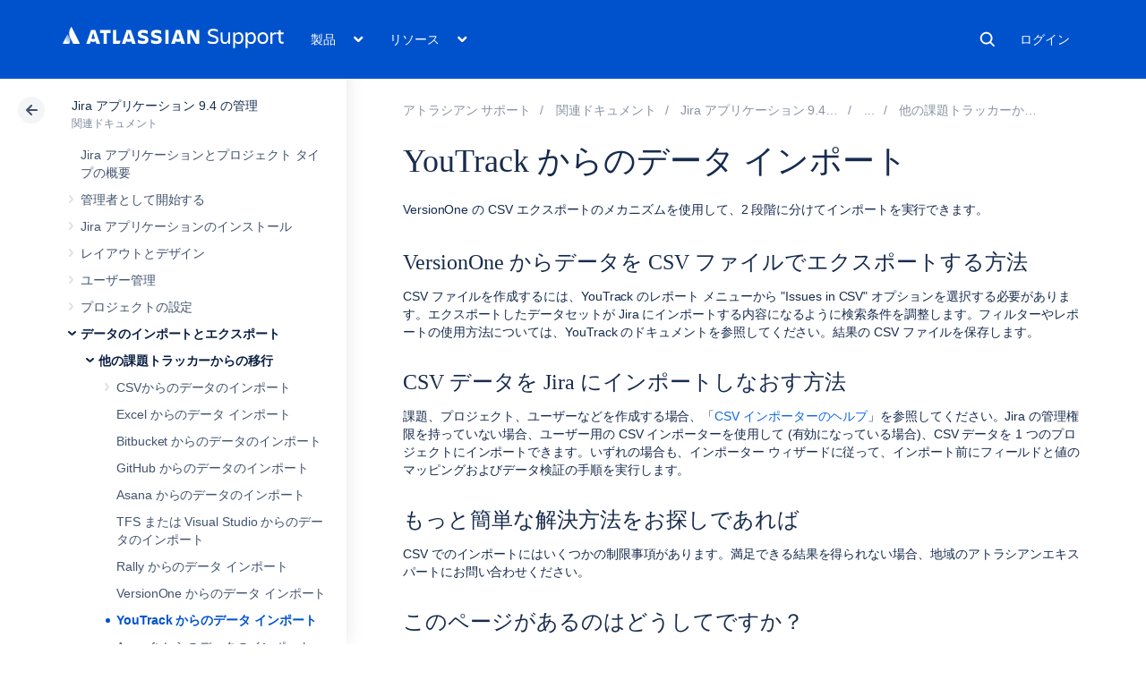

--- FILE ---
content_type: application/javascript
request_url: https://atl-onetrust-wrapper.atlassian.com/assets/atl-onetrust-wrapper.min.js
body_size: 27088
content:
"use strict";(()=>{var Wr=Object.create;var Zt=Object.defineProperty;var Mr=Object.getOwnPropertyDescriptor;var Vr=Object.getOwnPropertyNames;var Yr=Object.getPrototypeOf,zr=Object.prototype.hasOwnProperty;var x=(r,e)=>()=>(e||r((e={exports:{}}).exports,e),e.exports);var Br=(r,e,t,n)=>{if(e&&typeof e=="object"||typeof e=="function")for(let s of Vr(e))!zr.call(r,s)&&s!==t&&Zt(r,s,{get:()=>e[s],enumerable:!(n=Mr(e,s))||n.enumerable});return r};var Fr=(r,e,t)=>(t=r!=null?Wr(Yr(r)):{},Br(e||!r||!r.__esModule?Zt(t,"default",{value:r,enumerable:!0}):t,r));var Ce=x(v=>{"use strict";Object.defineProperty(v,"__esModule",{value:!0});v.getParsedType=v.ZodParsedType=v.objectUtil=v.util=void 0;var rr;(function(r){r.assertEqual=s=>s;function e(s){}r.assertIs=e;function t(s){throw new Error}r.assertNever=t,r.arrayToEnum=s=>{let a={};for(let o of s)a[o]=o;return a},r.getValidEnumValues=s=>{let a=r.objectKeys(s).filter(d=>typeof s[s[d]]!="number"),o={};for(let d of a)o[d]=s[d];return r.objectValues(o)},r.objectValues=s=>r.objectKeys(s).map(function(a){return s[a]}),r.objectKeys=typeof Object.keys=="function"?s=>Object.keys(s):s=>{let a=[];for(let o in s)Object.prototype.hasOwnProperty.call(s,o)&&a.push(o);return a},r.find=(s,a)=>{for(let o of s)if(a(o))return o},r.isInteger=typeof Number.isInteger=="function"?s=>Number.isInteger(s):s=>typeof s=="number"&&isFinite(s)&&Math.floor(s)===s;function n(s,a=" | "){return s.map(o=>typeof o=="string"?`'${o}'`:o).join(a)}r.joinValues=n,r.jsonStringifyReplacer=(s,a)=>typeof a=="bigint"?a.toString():a})(rr=v.util||(v.util={}));var ln;(function(r){r.mergeShapes=(e,t)=>({...e,...t})})(ln=v.objectUtil||(v.objectUtil={}));v.ZodParsedType=rr.arrayToEnum(["string","nan","number","integer","float","boolean","date","bigint","symbol","function","undefined","null","array","object","unknown","promise","void","never","map","set"]);var un=r=>{switch(typeof r){case"undefined":return v.ZodParsedType.undefined;case"string":return v.ZodParsedType.string;case"number":return isNaN(r)?v.ZodParsedType.nan:v.ZodParsedType.number;case"boolean":return v.ZodParsedType.boolean;case"function":return v.ZodParsedType.function;case"bigint":return v.ZodParsedType.bigint;case"symbol":return v.ZodParsedType.symbol;case"object":return Array.isArray(r)?v.ZodParsedType.array:r===null?v.ZodParsedType.null:r.then&&typeof r.then=="function"&&r.catch&&typeof r.catch=="function"?v.ZodParsedType.promise:typeof Map<"u"&&r instanceof Map?v.ZodParsedType.map:typeof Set<"u"&&r instanceof Set?v.ZodParsedType.set:typeof Date<"u"&&r instanceof Date?v.ZodParsedType.date:v.ZodParsedType.object;default:return v.ZodParsedType.unknown}};v.getParsedType=un});var Pe=x(z=>{"use strict";Object.defineProperty(z,"__esModule",{value:!0});z.ZodError=z.quotelessJson=z.ZodIssueCode=void 0;var nr=Ce();z.ZodIssueCode=nr.util.arrayToEnum(["invalid_type","invalid_literal","custom","invalid_union","invalid_union_discriminator","invalid_enum_value","unrecognized_keys","invalid_arguments","invalid_return_type","invalid_date","invalid_string","too_small","too_big","invalid_intersection_types","not_multiple_of","not_finite"]);var pn=r=>JSON.stringify(r,null,2).replace(/"([^"]+)":/g,"$1:");z.quotelessJson=pn;var Se=class r extends Error{constructor(e){super(),this.issues=[],this.addIssue=n=>{this.issues=[...this.issues,n]},this.addIssues=(n=[])=>{this.issues=[...this.issues,...n]};let t=new.target.prototype;Object.setPrototypeOf?Object.setPrototypeOf(this,t):this.__proto__=t,this.name="ZodError",this.issues=e}get errors(){return this.issues}format(e){let t=e||function(a){return a.message},n={_errors:[]},s=a=>{for(let o of a.issues)if(o.code==="invalid_union")o.unionErrors.map(s);else if(o.code==="invalid_return_type")s(o.returnTypeError);else if(o.code==="invalid_arguments")s(o.argumentsError);else if(o.path.length===0)n._errors.push(t(o));else{let d=n,l=0;for(;l<o.path.length;){let u=o.path[l];l===o.path.length-1?(d[u]=d[u]||{_errors:[]},d[u]._errors.push(t(o))):d[u]=d[u]||{_errors:[]},d=d[u],l++}}};return s(this),n}static assert(e){if(!(e instanceof r))throw new Error(`Not a ZodError: ${e}`)}toString(){return this.message}get message(){return JSON.stringify(this.issues,nr.util.jsonStringifyReplacer,2)}get isEmpty(){return this.issues.length===0}flatten(e=t=>t.message){let t={},n=[];for(let s of this.issues)s.path.length>0?(t[s.path[0]]=t[s.path[0]]||[],t[s.path[0]].push(e(s))):n.push(e(s));return{formErrors:n,fieldErrors:t}}get formErrors(){return this.flatten()}};z.ZodError=Se;Se.create=r=>new Se(r)});var $e=x(qe=>{"use strict";Object.defineProperty(qe,"__esModule",{value:!0});var K=Ce(),O=Pe(),fn=(r,e)=>{let t;switch(r.code){case O.ZodIssueCode.invalid_type:r.received===K.ZodParsedType.undefined?t="Required":t=`Expected ${r.expected}, received ${r.received}`;break;case O.ZodIssueCode.invalid_literal:t=`Invalid literal value, expected ${JSON.stringify(r.expected,K.util.jsonStringifyReplacer)}`;break;case O.ZodIssueCode.unrecognized_keys:t=`Unrecognized key(s) in object: ${K.util.joinValues(r.keys,", ")}`;break;case O.ZodIssueCode.invalid_union:t="Invalid input";break;case O.ZodIssueCode.invalid_union_discriminator:t=`Invalid discriminator value. Expected ${K.util.joinValues(r.options)}`;break;case O.ZodIssueCode.invalid_enum_value:t=`Invalid enum value. Expected ${K.util.joinValues(r.options)}, received '${r.received}'`;break;case O.ZodIssueCode.invalid_arguments:t="Invalid function arguments";break;case O.ZodIssueCode.invalid_return_type:t="Invalid function return type";break;case O.ZodIssueCode.invalid_date:t="Invalid date";break;case O.ZodIssueCode.invalid_string:typeof r.validation=="object"?"includes"in r.validation?(t=`Invalid input: must include "${r.validation.includes}"`,typeof r.validation.position=="number"&&(t=`${t} at one or more positions greater than or equal to ${r.validation.position}`)):"startsWith"in r.validation?t=`Invalid input: must start with "${r.validation.startsWith}"`:"endsWith"in r.validation?t=`Invalid input: must end with "${r.validation.endsWith}"`:K.util.assertNever(r.validation):r.validation!=="regex"?t=`Invalid ${r.validation}`:t="Invalid";break;case O.ZodIssueCode.too_small:r.type==="array"?t=`Array must contain ${r.exact?"exactly":r.inclusive?"at least":"more than"} ${r.minimum} element(s)`:r.type==="string"?t=`String must contain ${r.exact?"exactly":r.inclusive?"at least":"over"} ${r.minimum} character(s)`:r.type==="number"?t=`Number must be ${r.exact?"exactly equal to ":r.inclusive?"greater than or equal to ":"greater than "}${r.minimum}`:r.type==="date"?t=`Date must be ${r.exact?"exactly equal to ":r.inclusive?"greater than or equal to ":"greater than "}${new Date(Number(r.minimum))}`:t="Invalid input";break;case O.ZodIssueCode.too_big:r.type==="array"?t=`Array must contain ${r.exact?"exactly":r.inclusive?"at most":"less than"} ${r.maximum} element(s)`:r.type==="string"?t=`String must contain ${r.exact?"exactly":r.inclusive?"at most":"under"} ${r.maximum} character(s)`:r.type==="number"?t=`Number must be ${r.exact?"exactly":r.inclusive?"less than or equal to":"less than"} ${r.maximum}`:r.type==="bigint"?t=`BigInt must be ${r.exact?"exactly":r.inclusive?"less than or equal to":"less than"} ${r.maximum}`:r.type==="date"?t=`Date must be ${r.exact?"exactly":r.inclusive?"smaller than or equal to":"smaller than"} ${new Date(Number(r.maximum))}`:t="Invalid input";break;case O.ZodIssueCode.custom:t="Invalid input";break;case O.ZodIssueCode.invalid_intersection_types:t="Intersection results could not be merged";break;case O.ZodIssueCode.not_multiple_of:t=`Number must be a multiple of ${r.multipleOf}`;break;case O.ZodIssueCode.not_finite:t="Number must be finite";break;default:t=e.defaultError,K.util.assertNever(r)}return{message:t}};qe.default=fn});var Ue=x(U=>{"use strict";var mn=U&&U.__importDefault||function(r){return r&&r.__esModule?r:{default:r}};Object.defineProperty(U,"__esModule",{value:!0});U.getErrorMap=U.setErrorMap=U.defaultErrorMap=void 0;var sr=mn($e());U.defaultErrorMap=sr.default;var ar=sr.default;function hn(r){ar=r}U.setErrorMap=hn;function gn(){return ar}U.getErrorMap=gn});var tt=x(I=>{"use strict";var yn=I&&I.__importDefault||function(r){return r&&r.__esModule?r:{default:r}};Object.defineProperty(I,"__esModule",{value:!0});I.isAsync=I.isValid=I.isDirty=I.isAborted=I.OK=I.DIRTY=I.INVALID=I.ParseStatus=I.addIssueToContext=I.EMPTY_PATH=I.makeIssue=void 0;var Tn=Ue(),ir=yn($e()),_n=r=>{let{data:e,path:t,errorMaps:n,issueData:s}=r,a=[...t,...s.path||[]],o={...s,path:a};if(s.message!==void 0)return{...s,path:a,message:s.message};let d="",l=n.filter(u=>!!u).slice().reverse();for(let u of l)d=u(o,{data:e,defaultError:d}).message;return{...s,path:a,message:d}};I.makeIssue=_n;I.EMPTY_PATH=[];function In(r,e){let t=(0,Tn.getErrorMap)(),n=(0,I.makeIssue)({issueData:e,data:r.data,path:r.path,errorMaps:[r.common.contextualErrorMap,r.schemaErrorMap,t,t===ir.default?void 0:ir.default].filter(s=>!!s)});r.common.issues.push(n)}I.addIssueToContext=In;var et=class r{constructor(){this.value="valid"}dirty(){this.value==="valid"&&(this.value="dirty")}abort(){this.value!=="aborted"&&(this.value="aborted")}static mergeArray(e,t){let n=[];for(let s of t){if(s.status==="aborted")return I.INVALID;s.status==="dirty"&&e.dirty(),n.push(s.value)}return{status:e.value,value:n}}static async mergeObjectAsync(e,t){let n=[];for(let s of t){let a=await s.key,o=await s.value;n.push({key:a,value:o})}return r.mergeObjectSync(e,n)}static mergeObjectSync(e,t){let n={};for(let s of t){let{key:a,value:o}=s;if(a.status==="aborted"||o.status==="aborted")return I.INVALID;a.status==="dirty"&&e.dirty(),o.status==="dirty"&&e.dirty(),a.value!=="__proto__"&&(typeof o.value<"u"||s.alwaysSet)&&(n[a.value]=o.value)}return{status:e.value,value:n}}};I.ParseStatus=et;I.INVALID=Object.freeze({status:"aborted"});var vn=r=>({status:"dirty",value:r});I.DIRTY=vn;var bn=r=>({status:"valid",value:r});I.OK=bn;var Cn=r=>r.status==="aborted";I.isAborted=Cn;var Sn=r=>r.status==="dirty";I.isDirty=Sn;var On=r=>r.status==="valid";I.isValid=On;var xn=r=>typeof Promise<"u"&&r instanceof Promise;I.isAsync=xn});var dr=x(or=>{"use strict";Object.defineProperty(or,"__esModule",{value:!0})});var cr=x(Oe=>{"use strict";Object.defineProperty(Oe,"__esModule",{value:!0});Oe.errorUtil=void 0;var En;(function(r){r.errToObj=e=>typeof e=="string"?{message:e}:e||{},r.toString=e=>typeof e=="string"?e:e==null?void 0:e.message})(En=Oe.errorUtil||(Oe.errorUtil={}))});var vr=x(i=>{"use strict";var De=i&&i.__classPrivateFieldGet||function(r,e,t,n){if(t==="a"&&!n)throw new TypeError("Private accessor was defined without a getter");if(typeof e=="function"?r!==e||!n:!e.has(r))throw new TypeError("Cannot read private member from an object whose class did not declare it");return t==="m"?n:t==="a"?n.call(r):n?n.value:e.get(r)},ur=i&&i.__classPrivateFieldSet||function(r,e,t,n,s){if(n==="m")throw new TypeError("Private method is not writable");if(n==="a"&&!s)throw new TypeError("Private accessor was defined without a setter");if(typeof e=="function"?r!==e||!s:!e.has(r))throw new TypeError("Cannot write private member to an object whose class did not declare it");return n==="a"?s.call(r,t):s?s.value=t:e.set(r,t),t},xe,Ee;Object.defineProperty(i,"__esModule",{value:!0});i.boolean=i.bigint=i.array=i.any=i.coerce=i.ZodFirstPartyTypeKind=i.late=i.ZodSchema=i.Schema=i.custom=i.ZodReadonly=i.ZodPipeline=i.ZodBranded=i.BRAND=i.ZodNaN=i.ZodCatch=i.ZodDefault=i.ZodNullable=i.ZodOptional=i.ZodTransformer=i.ZodEffects=i.ZodPromise=i.ZodNativeEnum=i.ZodEnum=i.ZodLiteral=i.ZodLazy=i.ZodFunction=i.ZodSet=i.ZodMap=i.ZodRecord=i.ZodTuple=i.ZodIntersection=i.ZodDiscriminatedUnion=i.ZodUnion=i.ZodObject=i.ZodArray=i.ZodVoid=i.ZodNever=i.ZodUnknown=i.ZodAny=i.ZodNull=i.ZodUndefined=i.ZodSymbol=i.ZodDate=i.ZodBoolean=i.ZodBigInt=i.ZodNumber=i.ZodString=i.datetimeRegex=i.ZodType=void 0;i.NEVER=i.void=i.unknown=i.union=i.undefined=i.tuple=i.transformer=i.symbol=i.string=i.strictObject=i.set=i.record=i.promise=i.preprocess=i.pipeline=i.ostring=i.optional=i.onumber=i.oboolean=i.object=i.number=i.nullable=i.null=i.never=i.nativeEnum=i.nan=i.map=i.literal=i.lazy=i.intersection=i.instanceof=i.function=i.enum=i.effect=i.discriminatedUnion=i.date=void 0;var Ge=Ue(),h=cr(),c=tt(),f=Ce(),p=Pe(),A=class{constructor(e,t,n,s){this._cachedPath=[],this.parent=e,this.data=t,this._path=n,this._key=s}get path(){return this._cachedPath.length||(this._key instanceof Array?this._cachedPath.push(...this._path,...this._key):this._cachedPath.push(...this._path,this._key)),this._cachedPath}},lr=(r,e)=>{if((0,c.isValid)(e))return{success:!0,data:e.value};if(!r.common.issues.length)throw new Error("Validation failed but no issues detected.");return{success:!1,get error(){if(this._error)return this._error;let t=new p.ZodError(r.common.issues);return this._error=t,this._error}}};function y(r){if(!r)return{};let{errorMap:e,invalid_type_error:t,required_error:n,description:s}=r;if(e&&(t||n))throw new Error(`Can't use "invalid_type_error" or "required_error" in conjunction with custom error map.`);return e?{errorMap:e,description:s}:{errorMap:(o,d)=>{var l,u;let{message:m}=r;return o.code==="invalid_enum_value"?{message:m??d.defaultError}:typeof d.data>"u"?{message:(l=m??n)!==null&&l!==void 0?l:d.defaultError}:o.code!=="invalid_type"?{message:d.defaultError}:{message:(u=m??t)!==null&&u!==void 0?u:d.defaultError}},description:s}}var T=class{constructor(e){this.spa=this.safeParseAsync,this._def=e,this.parse=this.parse.bind(this),this.safeParse=this.safeParse.bind(this),this.parseAsync=this.parseAsync.bind(this),this.safeParseAsync=this.safeParseAsync.bind(this),this.spa=this.spa.bind(this),this.refine=this.refine.bind(this),this.refinement=this.refinement.bind(this),this.superRefine=this.superRefine.bind(this),this.optional=this.optional.bind(this),this.nullable=this.nullable.bind(this),this.nullish=this.nullish.bind(this),this.array=this.array.bind(this),this.promise=this.promise.bind(this),this.or=this.or.bind(this),this.and=this.and.bind(this),this.transform=this.transform.bind(this),this.brand=this.brand.bind(this),this.default=this.default.bind(this),this.catch=this.catch.bind(this),this.describe=this.describe.bind(this),this.pipe=this.pipe.bind(this),this.readonly=this.readonly.bind(this),this.isNullable=this.isNullable.bind(this),this.isOptional=this.isOptional.bind(this)}get description(){return this._def.description}_getType(e){return(0,f.getParsedType)(e.data)}_getOrReturnCtx(e,t){return t||{common:e.parent.common,data:e.data,parsedType:(0,f.getParsedType)(e.data),schemaErrorMap:this._def.errorMap,path:e.path,parent:e.parent}}_processInputParams(e){return{status:new c.ParseStatus,ctx:{common:e.parent.common,data:e.data,parsedType:(0,f.getParsedType)(e.data),schemaErrorMap:this._def.errorMap,path:e.path,parent:e.parent}}}_parseSync(e){let t=this._parse(e);if((0,c.isAsync)(t))throw new Error("Synchronous parse encountered promise.");return t}_parseAsync(e){let t=this._parse(e);return Promise.resolve(t)}parse(e,t){let n=this.safeParse(e,t);if(n.success)return n.data;throw n.error}safeParse(e,t){var n;let s={common:{issues:[],async:(n=t==null?void 0:t.async)!==null&&n!==void 0?n:!1,contextualErrorMap:t==null?void 0:t.errorMap},path:(t==null?void 0:t.path)||[],schemaErrorMap:this._def.errorMap,parent:null,data:e,parsedType:(0,f.getParsedType)(e)},a=this._parseSync({data:e,path:s.path,parent:s});return lr(s,a)}async parseAsync(e,t){let n=await this.safeParseAsync(e,t);if(n.success)return n.data;throw n.error}async safeParseAsync(e,t){let n={common:{issues:[],contextualErrorMap:t==null?void 0:t.errorMap,async:!0},path:(t==null?void 0:t.path)||[],schemaErrorMap:this._def.errorMap,parent:null,data:e,parsedType:(0,f.getParsedType)(e)},s=this._parse({data:e,path:n.path,parent:n}),a=await((0,c.isAsync)(s)?s:Promise.resolve(s));return lr(n,a)}refine(e,t){let n=s=>typeof t=="string"||typeof t>"u"?{message:t}:typeof t=="function"?t(s):t;return this._refinement((s,a)=>{let o=e(s),d=()=>a.addIssue({code:p.ZodIssueCode.custom,...n(s)});return typeof Promise<"u"&&o instanceof Promise?o.then(l=>l?!0:(d(),!1)):o?!0:(d(),!1)})}refinement(e,t){return this._refinement((n,s)=>e(n)?!0:(s.addIssue(typeof t=="function"?t(n,s):t),!1))}_refinement(e){return new Z({schema:this,typeName:g.ZodEffects,effect:{type:"refinement",refinement:e}})}superRefine(e){return this._refinement(e)}optional(){return k.create(this,this._def)}nullable(){return D.create(this,this._def)}nullish(){return this.nullable().optional()}array(){return V.create(this,this._def)}promise(){return J.create(this,this._def)}or(e){return re.create([this,e],this._def)}and(e){return ne.create(this,e,this._def)}transform(e){return new Z({...y(this._def),schema:this,typeName:g.ZodEffects,effect:{type:"transform",transform:e}})}default(e){let t=typeof e=="function"?e:()=>e;return new de({...y(this._def),innerType:this,defaultValue:t,typeName:g.ZodDefault})}brand(){return new Ne({typeName:g.ZodBranded,type:this,...y(this._def)})}catch(e){let t=typeof e=="function"?e:()=>e;return new ce({...y(this._def),innerType:this,catchValue:t,typeName:g.ZodCatch})}describe(e){let t=this.constructor;return new t({...this._def,description:e})}pipe(e){return we.create(this,e)}readonly(){return le.create(this)}isOptional(){return this.safeParse(void 0).success}isNullable(){return this.safeParse(null).success}};i.ZodType=T;i.Schema=T;i.ZodSchema=T;var Nn=/^c[^\s-]{8,}$/i,wn=/^[0-9a-z]+$/,Zn=/^[0-9A-HJKMNP-TV-Z]{26}$/,kn=/^[0-9a-fA-F]{8}\b-[0-9a-fA-F]{4}\b-[0-9a-fA-F]{4}\b-[0-9a-fA-F]{4}\b-[0-9a-fA-F]{12}$/i,An=/^[a-z0-9_-]{21}$/i,Ln=/^[-+]?P(?!$)(?:(?:[-+]?\d+Y)|(?:[-+]?\d+[.,]\d+Y$))?(?:(?:[-+]?\d+M)|(?:[-+]?\d+[.,]\d+M$))?(?:(?:[-+]?\d+W)|(?:[-+]?\d+[.,]\d+W$))?(?:(?:[-+]?\d+D)|(?:[-+]?\d+[.,]\d+D$))?(?:T(?=[\d+-])(?:(?:[-+]?\d+H)|(?:[-+]?\d+[.,]\d+H$))?(?:(?:[-+]?\d+M)|(?:[-+]?\d+[.,]\d+M$))?(?:[-+]?\d+(?:[.,]\d+)?S)?)??$/,Rn=/^(?!\.)(?!.*\.\.)([A-Z0-9_'+\-\.]*)[A-Z0-9_+-]@([A-Z0-9][A-Z0-9\-]*\.)+[A-Z]{2,}$/i,Pn="^(\\p{Extended_Pictographic}|\\p{Emoji_Component})+$",rt,Un=/^(?:(?:25[0-5]|2[0-4][0-9]|1[0-9][0-9]|[1-9][0-9]|[0-9])\.){3}(?:25[0-5]|2[0-4][0-9]|1[0-9][0-9]|[1-9][0-9]|[0-9])$/,Gn=/^(([a-f0-9]{1,4}:){7}|::([a-f0-9]{1,4}:){0,6}|([a-f0-9]{1,4}:){1}:([a-f0-9]{1,4}:){0,5}|([a-f0-9]{1,4}:){2}:([a-f0-9]{1,4}:){0,4}|([a-f0-9]{1,4}:){3}:([a-f0-9]{1,4}:){0,3}|([a-f0-9]{1,4}:){4}:([a-f0-9]{1,4}:){0,2}|([a-f0-9]{1,4}:){5}:([a-f0-9]{1,4}:){0,1})([a-f0-9]{1,4}|(((25[0-5])|(2[0-4][0-9])|(1[0-9]{2})|([0-9]{1,2}))\.){3}((25[0-5])|(2[0-4][0-9])|(1[0-9]{2})|([0-9]{1,2})))$/,Dn=/^([0-9a-zA-Z+/]{4})*(([0-9a-zA-Z+/]{2}==)|([0-9a-zA-Z+/]{3}=))?$/,pr="((\\d\\d[2468][048]|\\d\\d[13579][26]|\\d\\d0[48]|[02468][048]00|[13579][26]00)-02-29|\\d{4}-((0[13578]|1[02])-(0[1-9]|[12]\\d|3[01])|(0[469]|11)-(0[1-9]|[12]\\d|30)|(02)-(0[1-9]|1\\d|2[0-8])))",jn=new RegExp(`^${pr}$`);function fr(r){let e="([01]\\d|2[0-3]):[0-5]\\d:[0-5]\\d";return r.precision?e=`${e}\\.\\d{${r.precision}}`:r.precision==null&&(e=`${e}(\\.\\d+)?`),e}function Wn(r){return new RegExp(`^${fr(r)}$`)}function mr(r){let e=`${pr}T${fr(r)}`,t=[];return t.push(r.local?"Z?":"Z"),r.offset&&t.push("([+-]\\d{2}:?\\d{2})"),e=`${e}(${t.join("|")})`,new RegExp(`^${e}$`)}i.datetimeRegex=mr;function Mn(r,e){return!!((e==="v4"||!e)&&Un.test(r)||(e==="v6"||!e)&&Gn.test(r))}var B=class r extends T{_parse(e){if(this._def.coerce&&(e.data=String(e.data)),this._getType(e)!==f.ZodParsedType.string){let a=this._getOrReturnCtx(e);return(0,c.addIssueToContext)(a,{code:p.ZodIssueCode.invalid_type,expected:f.ZodParsedType.string,received:a.parsedType}),c.INVALID}let n=new c.ParseStatus,s;for(let a of this._def.checks)if(a.kind==="min")e.data.length<a.value&&(s=this._getOrReturnCtx(e,s),(0,c.addIssueToContext)(s,{code:p.ZodIssueCode.too_small,minimum:a.value,type:"string",inclusive:!0,exact:!1,message:a.message}),n.dirty());else if(a.kind==="max")e.data.length>a.value&&(s=this._getOrReturnCtx(e,s),(0,c.addIssueToContext)(s,{code:p.ZodIssueCode.too_big,maximum:a.value,type:"string",inclusive:!0,exact:!1,message:a.message}),n.dirty());else if(a.kind==="length"){let o=e.data.length>a.value,d=e.data.length<a.value;(o||d)&&(s=this._getOrReturnCtx(e,s),o?(0,c.addIssueToContext)(s,{code:p.ZodIssueCode.too_big,maximum:a.value,type:"string",inclusive:!0,exact:!0,message:a.message}):d&&(0,c.addIssueToContext)(s,{code:p.ZodIssueCode.too_small,minimum:a.value,type:"string",inclusive:!0,exact:!0,message:a.message}),n.dirty())}else if(a.kind==="email")Rn.test(e.data)||(s=this._getOrReturnCtx(e,s),(0,c.addIssueToContext)(s,{validation:"email",code:p.ZodIssueCode.invalid_string,message:a.message}),n.dirty());else if(a.kind==="emoji")rt||(rt=new RegExp(Pn,"u")),rt.test(e.data)||(s=this._getOrReturnCtx(e,s),(0,c.addIssueToContext)(s,{validation:"emoji",code:p.ZodIssueCode.invalid_string,message:a.message}),n.dirty());else if(a.kind==="uuid")kn.test(e.data)||(s=this._getOrReturnCtx(e,s),(0,c.addIssueToContext)(s,{validation:"uuid",code:p.ZodIssueCode.invalid_string,message:a.message}),n.dirty());else if(a.kind==="nanoid")An.test(e.data)||(s=this._getOrReturnCtx(e,s),(0,c.addIssueToContext)(s,{validation:"nanoid",code:p.ZodIssueCode.invalid_string,message:a.message}),n.dirty());else if(a.kind==="cuid")Nn.test(e.data)||(s=this._getOrReturnCtx(e,s),(0,c.addIssueToContext)(s,{validation:"cuid",code:p.ZodIssueCode.invalid_string,message:a.message}),n.dirty());else if(a.kind==="cuid2")wn.test(e.data)||(s=this._getOrReturnCtx(e,s),(0,c.addIssueToContext)(s,{validation:"cuid2",code:p.ZodIssueCode.invalid_string,message:a.message}),n.dirty());else if(a.kind==="ulid")Zn.test(e.data)||(s=this._getOrReturnCtx(e,s),(0,c.addIssueToContext)(s,{validation:"ulid",code:p.ZodIssueCode.invalid_string,message:a.message}),n.dirty());else if(a.kind==="url")try{new URL(e.data)}catch{s=this._getOrReturnCtx(e,s),(0,c.addIssueToContext)(s,{validation:"url",code:p.ZodIssueCode.invalid_string,message:a.message}),n.dirty()}else a.kind==="regex"?(a.regex.lastIndex=0,a.regex.test(e.data)||(s=this._getOrReturnCtx(e,s),(0,c.addIssueToContext)(s,{validation:"regex",code:p.ZodIssueCode.invalid_string,message:a.message}),n.dirty())):a.kind==="trim"?e.data=e.data.trim():a.kind==="includes"?e.data.includes(a.value,a.position)||(s=this._getOrReturnCtx(e,s),(0,c.addIssueToContext)(s,{code:p.ZodIssueCode.invalid_string,validation:{includes:a.value,position:a.position},message:a.message}),n.dirty()):a.kind==="toLowerCase"?e.data=e.data.toLowerCase():a.kind==="toUpperCase"?e.data=e.data.toUpperCase():a.kind==="startsWith"?e.data.startsWith(a.value)||(s=this._getOrReturnCtx(e,s),(0,c.addIssueToContext)(s,{code:p.ZodIssueCode.invalid_string,validation:{startsWith:a.value},message:a.message}),n.dirty()):a.kind==="endsWith"?e.data.endsWith(a.value)||(s=this._getOrReturnCtx(e,s),(0,c.addIssueToContext)(s,{code:p.ZodIssueCode.invalid_string,validation:{endsWith:a.value},message:a.message}),n.dirty()):a.kind==="datetime"?mr(a).test(e.data)||(s=this._getOrReturnCtx(e,s),(0,c.addIssueToContext)(s,{code:p.ZodIssueCode.invalid_string,validation:"datetime",message:a.message}),n.dirty()):a.kind==="date"?jn.test(e.data)||(s=this._getOrReturnCtx(e,s),(0,c.addIssueToContext)(s,{code:p.ZodIssueCode.invalid_string,validation:"date",message:a.message}),n.dirty()):a.kind==="time"?Wn(a).test(e.data)||(s=this._getOrReturnCtx(e,s),(0,c.addIssueToContext)(s,{code:p.ZodIssueCode.invalid_string,validation:"time",message:a.message}),n.dirty()):a.kind==="duration"?Ln.test(e.data)||(s=this._getOrReturnCtx(e,s),(0,c.addIssueToContext)(s,{validation:"duration",code:p.ZodIssueCode.invalid_string,message:a.message}),n.dirty()):a.kind==="ip"?Mn(e.data,a.version)||(s=this._getOrReturnCtx(e,s),(0,c.addIssueToContext)(s,{validation:"ip",code:p.ZodIssueCode.invalid_string,message:a.message}),n.dirty()):a.kind==="base64"?Dn.test(e.data)||(s=this._getOrReturnCtx(e,s),(0,c.addIssueToContext)(s,{validation:"base64",code:p.ZodIssueCode.invalid_string,message:a.message}),n.dirty()):f.util.assertNever(a);return{status:n.value,value:e.data}}_regex(e,t,n){return this.refinement(s=>e.test(s),{validation:t,code:p.ZodIssueCode.invalid_string,...h.errorUtil.errToObj(n)})}_addCheck(e){return new r({...this._def,checks:[...this._def.checks,e]})}email(e){return this._addCheck({kind:"email",...h.errorUtil.errToObj(e)})}url(e){return this._addCheck({kind:"url",...h.errorUtil.errToObj(e)})}emoji(e){return this._addCheck({kind:"emoji",...h.errorUtil.errToObj(e)})}uuid(e){return this._addCheck({kind:"uuid",...h.errorUtil.errToObj(e)})}nanoid(e){return this._addCheck({kind:"nanoid",...h.errorUtil.errToObj(e)})}cuid(e){return this._addCheck({kind:"cuid",...h.errorUtil.errToObj(e)})}cuid2(e){return this._addCheck({kind:"cuid2",...h.errorUtil.errToObj(e)})}ulid(e){return this._addCheck({kind:"ulid",...h.errorUtil.errToObj(e)})}base64(e){return this._addCheck({kind:"base64",...h.errorUtil.errToObj(e)})}ip(e){return this._addCheck({kind:"ip",...h.errorUtil.errToObj(e)})}datetime(e){var t,n;return typeof e=="string"?this._addCheck({kind:"datetime",precision:null,offset:!1,local:!1,message:e}):this._addCheck({kind:"datetime",precision:typeof(e==null?void 0:e.precision)>"u"?null:e==null?void 0:e.precision,offset:(t=e==null?void 0:e.offset)!==null&&t!==void 0?t:!1,local:(n=e==null?void 0:e.local)!==null&&n!==void 0?n:!1,...h.errorUtil.errToObj(e==null?void 0:e.message)})}date(e){return this._addCheck({kind:"date",message:e})}time(e){return typeof e=="string"?this._addCheck({kind:"time",precision:null,message:e}):this._addCheck({kind:"time",precision:typeof(e==null?void 0:e.precision)>"u"?null:e==null?void 0:e.precision,...h.errorUtil.errToObj(e==null?void 0:e.message)})}duration(e){return this._addCheck({kind:"duration",...h.errorUtil.errToObj(e)})}regex(e,t){return this._addCheck({kind:"regex",regex:e,...h.errorUtil.errToObj(t)})}includes(e,t){return this._addCheck({kind:"includes",value:e,position:t==null?void 0:t.position,...h.errorUtil.errToObj(t==null?void 0:t.message)})}startsWith(e,t){return this._addCheck({kind:"startsWith",value:e,...h.errorUtil.errToObj(t)})}endsWith(e,t){return this._addCheck({kind:"endsWith",value:e,...h.errorUtil.errToObj(t)})}min(e,t){return this._addCheck({kind:"min",value:e,...h.errorUtil.errToObj(t)})}max(e,t){return this._addCheck({kind:"max",value:e,...h.errorUtil.errToObj(t)})}length(e,t){return this._addCheck({kind:"length",value:e,...h.errorUtil.errToObj(t)})}nonempty(e){return this.min(1,h.errorUtil.errToObj(e))}trim(){return new r({...this._def,checks:[...this._def.checks,{kind:"trim"}]})}toLowerCase(){return new r({...this._def,checks:[...this._def.checks,{kind:"toLowerCase"}]})}toUpperCase(){return new r({...this._def,checks:[...this._def.checks,{kind:"toUpperCase"}]})}get isDatetime(){return!!this._def.checks.find(e=>e.kind==="datetime")}get isDate(){return!!this._def.checks.find(e=>e.kind==="date")}get isTime(){return!!this._def.checks.find(e=>e.kind==="time")}get isDuration(){return!!this._def.checks.find(e=>e.kind==="duration")}get isEmail(){return!!this._def.checks.find(e=>e.kind==="email")}get isURL(){return!!this._def.checks.find(e=>e.kind==="url")}get isEmoji(){return!!this._def.checks.find(e=>e.kind==="emoji")}get isUUID(){return!!this._def.checks.find(e=>e.kind==="uuid")}get isNANOID(){return!!this._def.checks.find(e=>e.kind==="nanoid")}get isCUID(){return!!this._def.checks.find(e=>e.kind==="cuid")}get isCUID2(){return!!this._def.checks.find(e=>e.kind==="cuid2")}get isULID(){return!!this._def.checks.find(e=>e.kind==="ulid")}get isIP(){return!!this._def.checks.find(e=>e.kind==="ip")}get isBase64(){return!!this._def.checks.find(e=>e.kind==="base64")}get minLength(){let e=null;for(let t of this._def.checks)t.kind==="min"&&(e===null||t.value>e)&&(e=t.value);return e}get maxLength(){let e=null;for(let t of this._def.checks)t.kind==="max"&&(e===null||t.value<e)&&(e=t.value);return e}};i.ZodString=B;B.create=r=>{var e;return new B({checks:[],typeName:g.ZodString,coerce:(e=r==null?void 0:r.coerce)!==null&&e!==void 0?e:!1,...y(r)})};function Vn(r,e){let t=(r.toString().split(".")[1]||"").length,n=(e.toString().split(".")[1]||"").length,s=t>n?t:n,a=parseInt(r.toFixed(s).replace(".","")),o=parseInt(e.toFixed(s).replace(".",""));return a%o/Math.pow(10,s)}var X=class r extends T{constructor(){super(...arguments),this.min=this.gte,this.max=this.lte,this.step=this.multipleOf}_parse(e){if(this._def.coerce&&(e.data=Number(e.data)),this._getType(e)!==f.ZodParsedType.number){let a=this._getOrReturnCtx(e);return(0,c.addIssueToContext)(a,{code:p.ZodIssueCode.invalid_type,expected:f.ZodParsedType.number,received:a.parsedType}),c.INVALID}let n,s=new c.ParseStatus;for(let a of this._def.checks)a.kind==="int"?f.util.isInteger(e.data)||(n=this._getOrReturnCtx(e,n),(0,c.addIssueToContext)(n,{code:p.ZodIssueCode.invalid_type,expected:"integer",received:"float",message:a.message}),s.dirty()):a.kind==="min"?(a.inclusive?e.data<a.value:e.data<=a.value)&&(n=this._getOrReturnCtx(e,n),(0,c.addIssueToContext)(n,{code:p.ZodIssueCode.too_small,minimum:a.value,type:"number",inclusive:a.inclusive,exact:!1,message:a.message}),s.dirty()):a.kind==="max"?(a.inclusive?e.data>a.value:e.data>=a.value)&&(n=this._getOrReturnCtx(e,n),(0,c.addIssueToContext)(n,{code:p.ZodIssueCode.too_big,maximum:a.value,type:"number",inclusive:a.inclusive,exact:!1,message:a.message}),s.dirty()):a.kind==="multipleOf"?Vn(e.data,a.value)!==0&&(n=this._getOrReturnCtx(e,n),(0,c.addIssueToContext)(n,{code:p.ZodIssueCode.not_multiple_of,multipleOf:a.value,message:a.message}),s.dirty()):a.kind==="finite"?Number.isFinite(e.data)||(n=this._getOrReturnCtx(e,n),(0,c.addIssueToContext)(n,{code:p.ZodIssueCode.not_finite,message:a.message}),s.dirty()):f.util.assertNever(a);return{status:s.value,value:e.data}}gte(e,t){return this.setLimit("min",e,!0,h.errorUtil.toString(t))}gt(e,t){return this.setLimit("min",e,!1,h.errorUtil.toString(t))}lte(e,t){return this.setLimit("max",e,!0,h.errorUtil.toString(t))}lt(e,t){return this.setLimit("max",e,!1,h.errorUtil.toString(t))}setLimit(e,t,n,s){return new r({...this._def,checks:[...this._def.checks,{kind:e,value:t,inclusive:n,message:h.errorUtil.toString(s)}]})}_addCheck(e){return new r({...this._def,checks:[...this._def.checks,e]})}int(e){return this._addCheck({kind:"int",message:h.errorUtil.toString(e)})}positive(e){return this._addCheck({kind:"min",value:0,inclusive:!1,message:h.errorUtil.toString(e)})}negative(e){return this._addCheck({kind:"max",value:0,inclusive:!1,message:h.errorUtil.toString(e)})}nonpositive(e){return this._addCheck({kind:"max",value:0,inclusive:!0,message:h.errorUtil.toString(e)})}nonnegative(e){return this._addCheck({kind:"min",value:0,inclusive:!0,message:h.errorUtil.toString(e)})}multipleOf(e,t){return this._addCheck({kind:"multipleOf",value:e,message:h.errorUtil.toString(t)})}finite(e){return this._addCheck({kind:"finite",message:h.errorUtil.toString(e)})}safe(e){return this._addCheck({kind:"min",inclusive:!0,value:Number.MIN_SAFE_INTEGER,message:h.errorUtil.toString(e)})._addCheck({kind:"max",inclusive:!0,value:Number.MAX_SAFE_INTEGER,message:h.errorUtil.toString(e)})}get minValue(){let e=null;for(let t of this._def.checks)t.kind==="min"&&(e===null||t.value>e)&&(e=t.value);return e}get maxValue(){let e=null;for(let t of this._def.checks)t.kind==="max"&&(e===null||t.value<e)&&(e=t.value);return e}get isInt(){return!!this._def.checks.find(e=>e.kind==="int"||e.kind==="multipleOf"&&f.util.isInteger(e.value))}get isFinite(){let e=null,t=null;for(let n of this._def.checks){if(n.kind==="finite"||n.kind==="int"||n.kind==="multipleOf")return!0;n.kind==="min"?(t===null||n.value>t)&&(t=n.value):n.kind==="max"&&(e===null||n.value<e)&&(e=n.value)}return Number.isFinite(t)&&Number.isFinite(e)}};i.ZodNumber=X;X.create=r=>new X({checks:[],typeName:g.ZodNumber,coerce:(r==null?void 0:r.coerce)||!1,...y(r)});var Q=class r extends T{constructor(){super(...arguments),this.min=this.gte,this.max=this.lte}_parse(e){if(this._def.coerce&&(e.data=BigInt(e.data)),this._getType(e)!==f.ZodParsedType.bigint){let a=this._getOrReturnCtx(e);return(0,c.addIssueToContext)(a,{code:p.ZodIssueCode.invalid_type,expected:f.ZodParsedType.bigint,received:a.parsedType}),c.INVALID}let n,s=new c.ParseStatus;for(let a of this._def.checks)a.kind==="min"?(a.inclusive?e.data<a.value:e.data<=a.value)&&(n=this._getOrReturnCtx(e,n),(0,c.addIssueToContext)(n,{code:p.ZodIssueCode.too_small,type:"bigint",minimum:a.value,inclusive:a.inclusive,message:a.message}),s.dirty()):a.kind==="max"?(a.inclusive?e.data>a.value:e.data>=a.value)&&(n=this._getOrReturnCtx(e,n),(0,c.addIssueToContext)(n,{code:p.ZodIssueCode.too_big,type:"bigint",maximum:a.value,inclusive:a.inclusive,message:a.message}),s.dirty()):a.kind==="multipleOf"?e.data%a.value!==BigInt(0)&&(n=this._getOrReturnCtx(e,n),(0,c.addIssueToContext)(n,{code:p.ZodIssueCode.not_multiple_of,multipleOf:a.value,message:a.message}),s.dirty()):f.util.assertNever(a);return{status:s.value,value:e.data}}gte(e,t){return this.setLimit("min",e,!0,h.errorUtil.toString(t))}gt(e,t){return this.setLimit("min",e,!1,h.errorUtil.toString(t))}lte(e,t){return this.setLimit("max",e,!0,h.errorUtil.toString(t))}lt(e,t){return this.setLimit("max",e,!1,h.errorUtil.toString(t))}setLimit(e,t,n,s){return new r({...this._def,checks:[...this._def.checks,{kind:e,value:t,inclusive:n,message:h.errorUtil.toString(s)}]})}_addCheck(e){return new r({...this._def,checks:[...this._def.checks,e]})}positive(e){return this._addCheck({kind:"min",value:BigInt(0),inclusive:!1,message:h.errorUtil.toString(e)})}negative(e){return this._addCheck({kind:"max",value:BigInt(0),inclusive:!1,message:h.errorUtil.toString(e)})}nonpositive(e){return this._addCheck({kind:"max",value:BigInt(0),inclusive:!0,message:h.errorUtil.toString(e)})}nonnegative(e){return this._addCheck({kind:"min",value:BigInt(0),inclusive:!0,message:h.errorUtil.toString(e)})}multipleOf(e,t){return this._addCheck({kind:"multipleOf",value:e,message:h.errorUtil.toString(t)})}get minValue(){let e=null;for(let t of this._def.checks)t.kind==="min"&&(e===null||t.value>e)&&(e=t.value);return e}get maxValue(){let e=null;for(let t of this._def.checks)t.kind==="max"&&(e===null||t.value<e)&&(e=t.value);return e}};i.ZodBigInt=Q;Q.create=r=>{var e;return new Q({checks:[],typeName:g.ZodBigInt,coerce:(e=r==null?void 0:r.coerce)!==null&&e!==void 0?e:!1,...y(r)})};var q=class extends T{_parse(e){if(this._def.coerce&&(e.data=!!e.data),this._getType(e)!==f.ZodParsedType.boolean){let n=this._getOrReturnCtx(e);return(0,c.addIssueToContext)(n,{code:p.ZodIssueCode.invalid_type,expected:f.ZodParsedType.boolean,received:n.parsedType}),c.INVALID}return(0,c.OK)(e.data)}};i.ZodBoolean=q;q.create=r=>new q({typeName:g.ZodBoolean,coerce:(r==null?void 0:r.coerce)||!1,...y(r)});var $=class r extends T{_parse(e){if(this._def.coerce&&(e.data=new Date(e.data)),this._getType(e)!==f.ZodParsedType.date){let a=this._getOrReturnCtx(e);return(0,c.addIssueToContext)(a,{code:p.ZodIssueCode.invalid_type,expected:f.ZodParsedType.date,received:a.parsedType}),c.INVALID}if(isNaN(e.data.getTime())){let a=this._getOrReturnCtx(e);return(0,c.addIssueToContext)(a,{code:p.ZodIssueCode.invalid_date}),c.INVALID}let n=new c.ParseStatus,s;for(let a of this._def.checks)a.kind==="min"?e.data.getTime()<a.value&&(s=this._getOrReturnCtx(e,s),(0,c.addIssueToContext)(s,{code:p.ZodIssueCode.too_small,message:a.message,inclusive:!0,exact:!1,minimum:a.value,type:"date"}),n.dirty()):a.kind==="max"?e.data.getTime()>a.value&&(s=this._getOrReturnCtx(e,s),(0,c.addIssueToContext)(s,{code:p.ZodIssueCode.too_big,message:a.message,inclusive:!0,exact:!1,maximum:a.value,type:"date"}),n.dirty()):f.util.assertNever(a);return{status:n.value,value:new Date(e.data.getTime())}}_addCheck(e){return new r({...this._def,checks:[...this._def.checks,e]})}min(e,t){return this._addCheck({kind:"min",value:e.getTime(),message:h.errorUtil.toString(t)})}max(e,t){return this._addCheck({kind:"max",value:e.getTime(),message:h.errorUtil.toString(t)})}get minDate(){let e=null;for(let t of this._def.checks)t.kind==="min"&&(e===null||t.value>e)&&(e=t.value);return e!=null?new Date(e):null}get maxDate(){let e=null;for(let t of this._def.checks)t.kind==="max"&&(e===null||t.value<e)&&(e=t.value);return e!=null?new Date(e):null}};i.ZodDate=$;$.create=r=>new $({checks:[],coerce:(r==null?void 0:r.coerce)||!1,typeName:g.ZodDate,...y(r)});var he=class extends T{_parse(e){if(this._getType(e)!==f.ZodParsedType.symbol){let n=this._getOrReturnCtx(e);return(0,c.addIssueToContext)(n,{code:p.ZodIssueCode.invalid_type,expected:f.ZodParsedType.symbol,received:n.parsedType}),c.INVALID}return(0,c.OK)(e.data)}};i.ZodSymbol=he;he.create=r=>new he({typeName:g.ZodSymbol,...y(r)});var ee=class extends T{_parse(e){if(this._getType(e)!==f.ZodParsedType.undefined){let n=this._getOrReturnCtx(e);return(0,c.addIssueToContext)(n,{code:p.ZodIssueCode.invalid_type,expected:f.ZodParsedType.undefined,received:n.parsedType}),c.INVALID}return(0,c.OK)(e.data)}};i.ZodUndefined=ee;ee.create=r=>new ee({typeName:g.ZodUndefined,...y(r)});var te=class extends T{_parse(e){if(this._getType(e)!==f.ZodParsedType.null){let n=this._getOrReturnCtx(e);return(0,c.addIssueToContext)(n,{code:p.ZodIssueCode.invalid_type,expected:f.ZodParsedType.null,received:n.parsedType}),c.INVALID}return(0,c.OK)(e.data)}};i.ZodNull=te;te.create=r=>new te({typeName:g.ZodNull,...y(r)});var F=class extends T{constructor(){super(...arguments),this._any=!0}_parse(e){return(0,c.OK)(e.data)}};i.ZodAny=F;F.create=r=>new F({typeName:g.ZodAny,...y(r)});var M=class extends T{constructor(){super(...arguments),this._unknown=!0}_parse(e){return(0,c.OK)(e.data)}};i.ZodUnknown=M;M.create=r=>new M({typeName:g.ZodUnknown,...y(r)});var R=class extends T{_parse(e){let t=this._getOrReturnCtx(e);return(0,c.addIssueToContext)(t,{code:p.ZodIssueCode.invalid_type,expected:f.ZodParsedType.never,received:t.parsedType}),c.INVALID}};i.ZodNever=R;R.create=r=>new R({typeName:g.ZodNever,...y(r)});var ge=class extends T{_parse(e){if(this._getType(e)!==f.ZodParsedType.undefined){let n=this._getOrReturnCtx(e);return(0,c.addIssueToContext)(n,{code:p.ZodIssueCode.invalid_type,expected:f.ZodParsedType.void,received:n.parsedType}),c.INVALID}return(0,c.OK)(e.data)}};i.ZodVoid=ge;ge.create=r=>new ge({typeName:g.ZodVoid,...y(r)});var V=class r extends T{_parse(e){let{ctx:t,status:n}=this._processInputParams(e),s=this._def;if(t.parsedType!==f.ZodParsedType.array)return(0,c.addIssueToContext)(t,{code:p.ZodIssueCode.invalid_type,expected:f.ZodParsedType.array,received:t.parsedType}),c.INVALID;if(s.exactLength!==null){let o=t.data.length>s.exactLength.value,d=t.data.length<s.exactLength.value;(o||d)&&((0,c.addIssueToContext)(t,{code:o?p.ZodIssueCode.too_big:p.ZodIssueCode.too_small,minimum:d?s.exactLength.value:void 0,maximum:o?s.exactLength.value:void 0,type:"array",inclusive:!0,exact:!0,message:s.exactLength.message}),n.dirty())}if(s.minLength!==null&&t.data.length<s.minLength.value&&((0,c.addIssueToContext)(t,{code:p.ZodIssueCode.too_small,minimum:s.minLength.value,type:"array",inclusive:!0,exact:!1,message:s.minLength.message}),n.dirty()),s.maxLength!==null&&t.data.length>s.maxLength.value&&((0,c.addIssueToContext)(t,{code:p.ZodIssueCode.too_big,maximum:s.maxLength.value,type:"array",inclusive:!0,exact:!1,message:s.maxLength.message}),n.dirty()),t.common.async)return Promise.all([...t.data].map((o,d)=>s.type._parseAsync(new A(t,o,t.path,d)))).then(o=>c.ParseStatus.mergeArray(n,o));let a=[...t.data].map((o,d)=>s.type._parseSync(new A(t,o,t.path,d)));return c.ParseStatus.mergeArray(n,a)}get element(){return this._def.type}min(e,t){return new r({...this._def,minLength:{value:e,message:h.errorUtil.toString(t)}})}max(e,t){return new r({...this._def,maxLength:{value:e,message:h.errorUtil.toString(t)}})}length(e,t){return new r({...this._def,exactLength:{value:e,message:h.errorUtil.toString(t)}})}nonempty(e){return this.min(1,e)}};i.ZodArray=V;V.create=(r,e)=>new V({type:r,minLength:null,maxLength:null,exactLength:null,typeName:g.ZodArray,...y(e)});function me(r){if(r instanceof N){let e={};for(let t in r.shape){let n=r.shape[t];e[t]=k.create(me(n))}return new N({...r._def,shape:()=>e})}else return r instanceof V?new V({...r._def,type:me(r.element)}):r instanceof k?k.create(me(r.unwrap())):r instanceof D?D.create(me(r.unwrap())):r instanceof G?G.create(r.items.map(e=>me(e))):r}var N=class r extends T{constructor(){super(...arguments),this._cached=null,this.nonstrict=this.passthrough,this.augment=this.extend}_getCached(){if(this._cached!==null)return this._cached;let e=this._def.shape(),t=f.util.objectKeys(e);return this._cached={shape:e,keys:t}}_parse(e){if(this._getType(e)!==f.ZodParsedType.object){let u=this._getOrReturnCtx(e);return(0,c.addIssueToContext)(u,{code:p.ZodIssueCode.invalid_type,expected:f.ZodParsedType.object,received:u.parsedType}),c.INVALID}let{status:n,ctx:s}=this._processInputParams(e),{shape:a,keys:o}=this._getCached(),d=[];if(!(this._def.catchall instanceof R&&this._def.unknownKeys==="strip"))for(let u in s.data)o.includes(u)||d.push(u);let l=[];for(let u of o){let m=a[u],b=s.data[u];l.push({key:{status:"valid",value:u},value:m._parse(new A(s,b,s.path,u)),alwaysSet:u in s.data})}if(this._def.catchall instanceof R){let u=this._def.unknownKeys;if(u==="passthrough")for(let m of d)l.push({key:{status:"valid",value:m},value:{status:"valid",value:s.data[m]}});else if(u==="strict")d.length>0&&((0,c.addIssueToContext)(s,{code:p.ZodIssueCode.unrecognized_keys,keys:d}),n.dirty());else if(u!=="strip")throw new Error("Internal ZodObject error: invalid unknownKeys value.")}else{let u=this._def.catchall;for(let m of d){let b=s.data[m];l.push({key:{status:"valid",value:m},value:u._parse(new A(s,b,s.path,m)),alwaysSet:m in s.data})}}return s.common.async?Promise.resolve().then(async()=>{let u=[];for(let m of l){let b=await m.key,H=await m.value;u.push({key:b,value:H,alwaysSet:m.alwaysSet})}return u}).then(u=>c.ParseStatus.mergeObjectSync(n,u)):c.ParseStatus.mergeObjectSync(n,l)}get shape(){return this._def.shape()}strict(e){return h.errorUtil.errToObj,new r({...this._def,unknownKeys:"strict",...e!==void 0?{errorMap:(t,n)=>{var s,a,o,d;let l=(o=(a=(s=this._def).errorMap)===null||a===void 0?void 0:a.call(s,t,n).message)!==null&&o!==void 0?o:n.defaultError;return t.code==="unrecognized_keys"?{message:(d=h.errorUtil.errToObj(e).message)!==null&&d!==void 0?d:l}:{message:l}}}:{}})}strip(){return new r({...this._def,unknownKeys:"strip"})}passthrough(){return new r({...this._def,unknownKeys:"passthrough"})}extend(e){return new r({...this._def,shape:()=>({...this._def.shape(),...e})})}merge(e){return new r({unknownKeys:e._def.unknownKeys,catchall:e._def.catchall,shape:()=>({...this._def.shape(),...e._def.shape()}),typeName:g.ZodObject})}setKey(e,t){return this.augment({[e]:t})}catchall(e){return new r({...this._def,catchall:e})}pick(e){let t={};return f.util.objectKeys(e).forEach(n=>{e[n]&&this.shape[n]&&(t[n]=this.shape[n])}),new r({...this._def,shape:()=>t})}omit(e){let t={};return f.util.objectKeys(this.shape).forEach(n=>{e[n]||(t[n]=this.shape[n])}),new r({...this._def,shape:()=>t})}deepPartial(){return me(this)}partial(e){let t={};return f.util.objectKeys(this.shape).forEach(n=>{let s=this.shape[n];e&&!e[n]?t[n]=s:t[n]=s.optional()}),new r({...this._def,shape:()=>t})}required(e){let t={};return f.util.objectKeys(this.shape).forEach(n=>{if(e&&!e[n])t[n]=this.shape[n];else{let a=this.shape[n];for(;a instanceof k;)a=a._def.innerType;t[n]=a}}),new r({...this._def,shape:()=>t})}keyof(){return hr(f.util.objectKeys(this.shape))}};i.ZodObject=N;N.create=(r,e)=>new N({shape:()=>r,unknownKeys:"strip",catchall:R.create(),typeName:g.ZodObject,...y(e)});N.strictCreate=(r,e)=>new N({shape:()=>r,unknownKeys:"strict",catchall:R.create(),typeName:g.ZodObject,...y(e)});N.lazycreate=(r,e)=>new N({shape:r,unknownKeys:"strip",catchall:R.create(),typeName:g.ZodObject,...y(e)});var re=class extends T{_parse(e){let{ctx:t}=this._processInputParams(e),n=this._def.options;function s(a){for(let d of a)if(d.result.status==="valid")return d.result;for(let d of a)if(d.result.status==="dirty")return t.common.issues.push(...d.ctx.common.issues),d.result;let o=a.map(d=>new p.ZodError(d.ctx.common.issues));return(0,c.addIssueToContext)(t,{code:p.ZodIssueCode.invalid_union,unionErrors:o}),c.INVALID}if(t.common.async)return Promise.all(n.map(async a=>{let o={...t,common:{...t.common,issues:[]},parent:null};return{result:await a._parseAsync({data:t.data,path:t.path,parent:o}),ctx:o}})).then(s);{let a,o=[];for(let l of n){let u={...t,common:{...t.common,issues:[]},parent:null},m=l._parseSync({data:t.data,path:t.path,parent:u});if(m.status==="valid")return m;m.status==="dirty"&&!a&&(a={result:m,ctx:u}),u.common.issues.length&&o.push(u.common.issues)}if(a)return t.common.issues.push(...a.ctx.common.issues),a.result;let d=o.map(l=>new p.ZodError(l));return(0,c.addIssueToContext)(t,{code:p.ZodIssueCode.invalid_union,unionErrors:d}),c.INVALID}}get options(){return this._def.options}};i.ZodUnion=re;re.create=(r,e)=>new re({options:r,typeName:g.ZodUnion,...y(e)});var W=r=>r instanceof se?W(r.schema):r instanceof Z?W(r.innerType()):r instanceof ae?[r.value]:r instanceof ie?r.options:r instanceof oe?f.util.objectValues(r.enum):r instanceof de?W(r._def.innerType):r instanceof ee?[void 0]:r instanceof te?[null]:r instanceof k?[void 0,...W(r.unwrap())]:r instanceof D?[null,...W(r.unwrap())]:r instanceof Ne||r instanceof le?W(r.unwrap()):r instanceof ce?W(r._def.innerType):[],je=class r extends T{_parse(e){let{ctx:t}=this._processInputParams(e);if(t.parsedType!==f.ZodParsedType.object)return(0,c.addIssueToContext)(t,{code:p.ZodIssueCode.invalid_type,expected:f.ZodParsedType.object,received:t.parsedType}),c.INVALID;let n=this.discriminator,s=t.data[n],a=this.optionsMap.get(s);return a?t.common.async?a._parseAsync({data:t.data,path:t.path,parent:t}):a._parseSync({data:t.data,path:t.path,parent:t}):((0,c.addIssueToContext)(t,{code:p.ZodIssueCode.invalid_union_discriminator,options:Array.from(this.optionsMap.keys()),path:[n]}),c.INVALID)}get discriminator(){return this._def.discriminator}get options(){return this._def.options}get optionsMap(){return this._def.optionsMap}static create(e,t,n){let s=new Map;for(let a of t){let o=W(a.shape[e]);if(!o.length)throw new Error(`A discriminator value for key \`${e}\` could not be extracted from all schema options`);for(let d of o){if(s.has(d))throw new Error(`Discriminator property ${String(e)} has duplicate value ${String(d)}`);s.set(d,a)}}return new r({typeName:g.ZodDiscriminatedUnion,discriminator:e,options:t,optionsMap:s,...y(n)})}};i.ZodDiscriminatedUnion=je;function nt(r,e){let t=(0,f.getParsedType)(r),n=(0,f.getParsedType)(e);if(r===e)return{valid:!0,data:r};if(t===f.ZodParsedType.object&&n===f.ZodParsedType.object){let s=f.util.objectKeys(e),a=f.util.objectKeys(r).filter(d=>s.indexOf(d)!==-1),o={...r,...e};for(let d of a){let l=nt(r[d],e[d]);if(!l.valid)return{valid:!1};o[d]=l.data}return{valid:!0,data:o}}else if(t===f.ZodParsedType.array&&n===f.ZodParsedType.array){if(r.length!==e.length)return{valid:!1};let s=[];for(let a=0;a<r.length;a++){let o=r[a],d=e[a],l=nt(o,d);if(!l.valid)return{valid:!1};s.push(l.data)}return{valid:!0,data:s}}else return t===f.ZodParsedType.date&&n===f.ZodParsedType.date&&+r==+e?{valid:!0,data:r}:{valid:!1}}var ne=class extends T{_parse(e){let{status:t,ctx:n}=this._processInputParams(e),s=(a,o)=>{if((0,c.isAborted)(a)||(0,c.isAborted)(o))return c.INVALID;let d=nt(a.value,o.value);return d.valid?(((0,c.isDirty)(a)||(0,c.isDirty)(o))&&t.dirty(),{status:t.value,value:d.data}):((0,c.addIssueToContext)(n,{code:p.ZodIssueCode.invalid_intersection_types}),c.INVALID)};return n.common.async?Promise.all([this._def.left._parseAsync({data:n.data,path:n.path,parent:n}),this._def.right._parseAsync({data:n.data,path:n.path,parent:n})]).then(([a,o])=>s(a,o)):s(this._def.left._parseSync({data:n.data,path:n.path,parent:n}),this._def.right._parseSync({data:n.data,path:n.path,parent:n}))}};i.ZodIntersection=ne;ne.create=(r,e,t)=>new ne({left:r,right:e,typeName:g.ZodIntersection,...y(t)});var G=class r extends T{_parse(e){let{status:t,ctx:n}=this._processInputParams(e);if(n.parsedType!==f.ZodParsedType.array)return(0,c.addIssueToContext)(n,{code:p.ZodIssueCode.invalid_type,expected:f.ZodParsedType.array,received:n.parsedType}),c.INVALID;if(n.data.length<this._def.items.length)return(0,c.addIssueToContext)(n,{code:p.ZodIssueCode.too_small,minimum:this._def.items.length,inclusive:!0,exact:!1,type:"array"}),c.INVALID;!this._def.rest&&n.data.length>this._def.items.length&&((0,c.addIssueToContext)(n,{code:p.ZodIssueCode.too_big,maximum:this._def.items.length,inclusive:!0,exact:!1,type:"array"}),t.dirty());let a=[...n.data].map((o,d)=>{let l=this._def.items[d]||this._def.rest;return l?l._parse(new A(n,o,n.path,d)):null}).filter(o=>!!o);return n.common.async?Promise.all(a).then(o=>c.ParseStatus.mergeArray(t,o)):c.ParseStatus.mergeArray(t,a)}get items(){return this._def.items}rest(e){return new r({...this._def,rest:e})}};i.ZodTuple=G;G.create=(r,e)=>{if(!Array.isArray(r))throw new Error("You must pass an array of schemas to z.tuple([ ... ])");return new G({items:r,typeName:g.ZodTuple,rest:null,...y(e)})};var We=class r extends T{get keySchema(){return this._def.keyType}get valueSchema(){return this._def.valueType}_parse(e){let{status:t,ctx:n}=this._processInputParams(e);if(n.parsedType!==f.ZodParsedType.object)return(0,c.addIssueToContext)(n,{code:p.ZodIssueCode.invalid_type,expected:f.ZodParsedType.object,received:n.parsedType}),c.INVALID;let s=[],a=this._def.keyType,o=this._def.valueType;for(let d in n.data)s.push({key:a._parse(new A(n,d,n.path,d)),value:o._parse(new A(n,n.data[d],n.path,d)),alwaysSet:d in n.data});return n.common.async?c.ParseStatus.mergeObjectAsync(t,s):c.ParseStatus.mergeObjectSync(t,s)}get element(){return this._def.valueType}static create(e,t,n){return t instanceof T?new r({keyType:e,valueType:t,typeName:g.ZodRecord,...y(n)}):new r({keyType:B.create(),valueType:e,typeName:g.ZodRecord,...y(t)})}};i.ZodRecord=We;var ye=class extends T{get keySchema(){return this._def.keyType}get valueSchema(){return this._def.valueType}_parse(e){let{status:t,ctx:n}=this._processInputParams(e);if(n.parsedType!==f.ZodParsedType.map)return(0,c.addIssueToContext)(n,{code:p.ZodIssueCode.invalid_type,expected:f.ZodParsedType.map,received:n.parsedType}),c.INVALID;let s=this._def.keyType,a=this._def.valueType,o=[...n.data.entries()].map(([d,l],u)=>({key:s._parse(new A(n,d,n.path,[u,"key"])),value:a._parse(new A(n,l,n.path,[u,"value"]))}));if(n.common.async){let d=new Map;return Promise.resolve().then(async()=>{for(let l of o){let u=await l.key,m=await l.value;if(u.status==="aborted"||m.status==="aborted")return c.INVALID;(u.status==="dirty"||m.status==="dirty")&&t.dirty(),d.set(u.value,m.value)}return{status:t.value,value:d}})}else{let d=new Map;for(let l of o){let u=l.key,m=l.value;if(u.status==="aborted"||m.status==="aborted")return c.INVALID;(u.status==="dirty"||m.status==="dirty")&&t.dirty(),d.set(u.value,m.value)}return{status:t.value,value:d}}}};i.ZodMap=ye;ye.create=(r,e,t)=>new ye({valueType:e,keyType:r,typeName:g.ZodMap,...y(t)});var Te=class r extends T{_parse(e){let{status:t,ctx:n}=this._processInputParams(e);if(n.parsedType!==f.ZodParsedType.set)return(0,c.addIssueToContext)(n,{code:p.ZodIssueCode.invalid_type,expected:f.ZodParsedType.set,received:n.parsedType}),c.INVALID;let s=this._def;s.minSize!==null&&n.data.size<s.minSize.value&&((0,c.addIssueToContext)(n,{code:p.ZodIssueCode.too_small,minimum:s.minSize.value,type:"set",inclusive:!0,exact:!1,message:s.minSize.message}),t.dirty()),s.maxSize!==null&&n.data.size>s.maxSize.value&&((0,c.addIssueToContext)(n,{code:p.ZodIssueCode.too_big,maximum:s.maxSize.value,type:"set",inclusive:!0,exact:!1,message:s.maxSize.message}),t.dirty());let a=this._def.valueType;function o(l){let u=new Set;for(let m of l){if(m.status==="aborted")return c.INVALID;m.status==="dirty"&&t.dirty(),u.add(m.value)}return{status:t.value,value:u}}let d=[...n.data.values()].map((l,u)=>a._parse(new A(n,l,n.path,u)));return n.common.async?Promise.all(d).then(l=>o(l)):o(d)}min(e,t){return new r({...this._def,minSize:{value:e,message:h.errorUtil.toString(t)}})}max(e,t){return new r({...this._def,maxSize:{value:e,message:h.errorUtil.toString(t)}})}size(e,t){return this.min(e,t).max(e,t)}nonempty(e){return this.min(1,e)}};i.ZodSet=Te;Te.create=(r,e)=>new Te({valueType:r,minSize:null,maxSize:null,typeName:g.ZodSet,...y(e)});var Me=class r extends T{constructor(){super(...arguments),this.validate=this.implement}_parse(e){let{ctx:t}=this._processInputParams(e);if(t.parsedType!==f.ZodParsedType.function)return(0,c.addIssueToContext)(t,{code:p.ZodIssueCode.invalid_type,expected:f.ZodParsedType.function,received:t.parsedType}),c.INVALID;function n(d,l){return(0,c.makeIssue)({data:d,path:t.path,errorMaps:[t.common.contextualErrorMap,t.schemaErrorMap,(0,Ge.getErrorMap)(),Ge.defaultErrorMap].filter(u=>!!u),issueData:{code:p.ZodIssueCode.invalid_arguments,argumentsError:l}})}function s(d,l){return(0,c.makeIssue)({data:d,path:t.path,errorMaps:[t.common.contextualErrorMap,t.schemaErrorMap,(0,Ge.getErrorMap)(),Ge.defaultErrorMap].filter(u=>!!u),issueData:{code:p.ZodIssueCode.invalid_return_type,returnTypeError:l}})}let a={errorMap:t.common.contextualErrorMap},o=t.data;if(this._def.returns instanceof J){let d=this;return(0,c.OK)(async function(...l){let u=new p.ZodError([]),m=await d._def.args.parseAsync(l,a).catch(Be=>{throw u.addIssue(n(l,Be)),u}),b=await Reflect.apply(o,this,m);return await d._def.returns._def.type.parseAsync(b,a).catch(Be=>{throw u.addIssue(s(b,Be)),u})})}else{let d=this;return(0,c.OK)(function(...l){let u=d._def.args.safeParse(l,a);if(!u.success)throw new p.ZodError([n(l,u.error)]);let m=Reflect.apply(o,this,u.data),b=d._def.returns.safeParse(m,a);if(!b.success)throw new p.ZodError([s(m,b.error)]);return b.data})}}parameters(){return this._def.args}returnType(){return this._def.returns}args(...e){return new r({...this._def,args:G.create(e).rest(M.create())})}returns(e){return new r({...this._def,returns:e})}implement(e){return this.parse(e)}strictImplement(e){return this.parse(e)}static create(e,t,n){return new r({args:e||G.create([]).rest(M.create()),returns:t||M.create(),typeName:g.ZodFunction,...y(n)})}};i.ZodFunction=Me;var se=class extends T{get schema(){return this._def.getter()}_parse(e){let{ctx:t}=this._processInputParams(e);return this._def.getter()._parse({data:t.data,path:t.path,parent:t})}};i.ZodLazy=se;se.create=(r,e)=>new se({getter:r,typeName:g.ZodLazy,...y(e)});var ae=class extends T{_parse(e){if(e.data!==this._def.value){let t=this._getOrReturnCtx(e);return(0,c.addIssueToContext)(t,{received:t.data,code:p.ZodIssueCode.invalid_literal,expected:this._def.value}),c.INVALID}return{status:"valid",value:e.data}}get value(){return this._def.value}};i.ZodLiteral=ae;ae.create=(r,e)=>new ae({value:r,typeName:g.ZodLiteral,...y(e)});function hr(r,e){return new ie({values:r,typeName:g.ZodEnum,...y(e)})}var ie=class r extends T{constructor(){super(...arguments),xe.set(this,void 0)}_parse(e){if(typeof e.data!="string"){let t=this._getOrReturnCtx(e),n=this._def.values;return(0,c.addIssueToContext)(t,{expected:f.util.joinValues(n),received:t.parsedType,code:p.ZodIssueCode.invalid_type}),c.INVALID}if(De(this,xe,"f")||ur(this,xe,new Set(this._def.values),"f"),!De(this,xe,"f").has(e.data)){let t=this._getOrReturnCtx(e),n=this._def.values;return(0,c.addIssueToContext)(t,{received:t.data,code:p.ZodIssueCode.invalid_enum_value,options:n}),c.INVALID}return(0,c.OK)(e.data)}get options(){return this._def.values}get enum(){let e={};for(let t of this._def.values)e[t]=t;return e}get Values(){let e={};for(let t of this._def.values)e[t]=t;return e}get Enum(){let e={};for(let t of this._def.values)e[t]=t;return e}extract(e,t=this._def){return r.create(e,{...this._def,...t})}exclude(e,t=this._def){return r.create(this.options.filter(n=>!e.includes(n)),{...this._def,...t})}};i.ZodEnum=ie;xe=new WeakMap;ie.create=hr;var oe=class extends T{constructor(){super(...arguments),Ee.set(this,void 0)}_parse(e){let t=f.util.getValidEnumValues(this._def.values),n=this._getOrReturnCtx(e);if(n.parsedType!==f.ZodParsedType.string&&n.parsedType!==f.ZodParsedType.number){let s=f.util.objectValues(t);return(0,c.addIssueToContext)(n,{expected:f.util.joinValues(s),received:n.parsedType,code:p.ZodIssueCode.invalid_type}),c.INVALID}if(De(this,Ee,"f")||ur(this,Ee,new Set(f.util.getValidEnumValues(this._def.values)),"f"),!De(this,Ee,"f").has(e.data)){let s=f.util.objectValues(t);return(0,c.addIssueToContext)(n,{received:n.data,code:p.ZodIssueCode.invalid_enum_value,options:s}),c.INVALID}return(0,c.OK)(e.data)}get enum(){return this._def.values}};i.ZodNativeEnum=oe;Ee=new WeakMap;oe.create=(r,e)=>new oe({values:r,typeName:g.ZodNativeEnum,...y(e)});var J=class extends T{unwrap(){return this._def.type}_parse(e){let{ctx:t}=this._processInputParams(e);if(t.parsedType!==f.ZodParsedType.promise&&t.common.async===!1)return(0,c.addIssueToContext)(t,{code:p.ZodIssueCode.invalid_type,expected:f.ZodParsedType.promise,received:t.parsedType}),c.INVALID;let n=t.parsedType===f.ZodParsedType.promise?t.data:Promise.resolve(t.data);return(0,c.OK)(n.then(s=>this._def.type.parseAsync(s,{path:t.path,errorMap:t.common.contextualErrorMap})))}};i.ZodPromise=J;J.create=(r,e)=>new J({type:r,typeName:g.ZodPromise,...y(e)});var Z=class extends T{innerType(){return this._def.schema}sourceType(){return this._def.schema._def.typeName===g.ZodEffects?this._def.schema.sourceType():this._def.schema}_parse(e){let{status:t,ctx:n}=this._processInputParams(e),s=this._def.effect||null,a={addIssue:o=>{(0,c.addIssueToContext)(n,o),o.fatal?t.abort():t.dirty()},get path(){return n.path}};if(a.addIssue=a.addIssue.bind(a),s.type==="preprocess"){let o=s.transform(n.data,a);if(n.common.async)return Promise.resolve(o).then(async d=>{if(t.value==="aborted")return c.INVALID;let l=await this._def.schema._parseAsync({data:d,path:n.path,parent:n});return l.status==="aborted"?c.INVALID:l.status==="dirty"||t.value==="dirty"?(0,c.DIRTY)(l.value):l});{if(t.value==="aborted")return c.INVALID;let d=this._def.schema._parseSync({data:o,path:n.path,parent:n});return d.status==="aborted"?c.INVALID:d.status==="dirty"||t.value==="dirty"?(0,c.DIRTY)(d.value):d}}if(s.type==="refinement"){let o=d=>{let l=s.refinement(d,a);if(n.common.async)return Promise.resolve(l);if(l instanceof Promise)throw new Error("Async refinement encountered during synchronous parse operation. Use .parseAsync instead.");return d};if(n.common.async===!1){let d=this._def.schema._parseSync({data:n.data,path:n.path,parent:n});return d.status==="aborted"?c.INVALID:(d.status==="dirty"&&t.dirty(),o(d.value),{status:t.value,value:d.value})}else return this._def.schema._parseAsync({data:n.data,path:n.path,parent:n}).then(d=>d.status==="aborted"?c.INVALID:(d.status==="dirty"&&t.dirty(),o(d.value).then(()=>({status:t.value,value:d.value}))))}if(s.type==="transform")if(n.common.async===!1){let o=this._def.schema._parseSync({data:n.data,path:n.path,parent:n});if(!(0,c.isValid)(o))return o;let d=s.transform(o.value,a);if(d instanceof Promise)throw new Error("Asynchronous transform encountered during synchronous parse operation. Use .parseAsync instead.");return{status:t.value,value:d}}else return this._def.schema._parseAsync({data:n.data,path:n.path,parent:n}).then(o=>(0,c.isValid)(o)?Promise.resolve(s.transform(o.value,a)).then(d=>({status:t.value,value:d})):o);f.util.assertNever(s)}};i.ZodEffects=Z;i.ZodTransformer=Z;Z.create=(r,e,t)=>new Z({schema:r,typeName:g.ZodEffects,effect:e,...y(t)});Z.createWithPreprocess=(r,e,t)=>new Z({schema:e,effect:{type:"preprocess",transform:r},typeName:g.ZodEffects,...y(t)});var k=class extends T{_parse(e){return this._getType(e)===f.ZodParsedType.undefined?(0,c.OK)(void 0):this._def.innerType._parse(e)}unwrap(){return this._def.innerType}};i.ZodOptional=k;k.create=(r,e)=>new k({innerType:r,typeName:g.ZodOptional,...y(e)});var D=class extends T{_parse(e){return this._getType(e)===f.ZodParsedType.null?(0,c.OK)(null):this._def.innerType._parse(e)}unwrap(){return this._def.innerType}};i.ZodNullable=D;D.create=(r,e)=>new D({innerType:r,typeName:g.ZodNullable,...y(e)});var de=class extends T{_parse(e){let{ctx:t}=this._processInputParams(e),n=t.data;return t.parsedType===f.ZodParsedType.undefined&&(n=this._def.defaultValue()),this._def.innerType._parse({data:n,path:t.path,parent:t})}removeDefault(){return this._def.innerType}};i.ZodDefault=de;de.create=(r,e)=>new de({innerType:r,typeName:g.ZodDefault,defaultValue:typeof e.default=="function"?e.default:()=>e.default,...y(e)});var ce=class extends T{_parse(e){let{ctx:t}=this._processInputParams(e),n={...t,common:{...t.common,issues:[]}},s=this._def.innerType._parse({data:n.data,path:n.path,parent:{...n}});return(0,c.isAsync)(s)?s.then(a=>({status:"valid",value:a.status==="valid"?a.value:this._def.catchValue({get error(){return new p.ZodError(n.common.issues)},input:n.data})})):{status:"valid",value:s.status==="valid"?s.value:this._def.catchValue({get error(){return new p.ZodError(n.common.issues)},input:n.data})}}removeCatch(){return this._def.innerType}};i.ZodCatch=ce;ce.create=(r,e)=>new ce({innerType:r,typeName:g.ZodCatch,catchValue:typeof e.catch=="function"?e.catch:()=>e.catch,...y(e)});var _e=class extends T{_parse(e){if(this._getType(e)!==f.ZodParsedType.nan){let n=this._getOrReturnCtx(e);return(0,c.addIssueToContext)(n,{code:p.ZodIssueCode.invalid_type,expected:f.ZodParsedType.nan,received:n.parsedType}),c.INVALID}return{status:"valid",value:e.data}}};i.ZodNaN=_e;_e.create=r=>new _e({typeName:g.ZodNaN,...y(r)});i.BRAND=Symbol("zod_brand");var Ne=class extends T{_parse(e){let{ctx:t}=this._processInputParams(e),n=t.data;return this._def.type._parse({data:n,path:t.path,parent:t})}unwrap(){return this._def.type}};i.ZodBranded=Ne;var we=class r extends T{_parse(e){let{status:t,ctx:n}=this._processInputParams(e);if(n.common.async)return(async()=>{let a=await this._def.in._parseAsync({data:n.data,path:n.path,parent:n});return a.status==="aborted"?c.INVALID:a.status==="dirty"?(t.dirty(),(0,c.DIRTY)(a.value)):this._def.out._parseAsync({data:a.value,path:n.path,parent:n})})();{let s=this._def.in._parseSync({data:n.data,path:n.path,parent:n});return s.status==="aborted"?c.INVALID:s.status==="dirty"?(t.dirty(),{status:"dirty",value:s.value}):this._def.out._parseSync({data:s.value,path:n.path,parent:n})}}static create(e,t){return new r({in:e,out:t,typeName:g.ZodPipeline})}};i.ZodPipeline=we;var le=class extends T{_parse(e){let t=this._def.innerType._parse(e),n=s=>((0,c.isValid)(s)&&(s.value=Object.freeze(s.value)),s);return(0,c.isAsync)(t)?t.then(s=>n(s)):n(t)}unwrap(){return this._def.innerType}};i.ZodReadonly=le;le.create=(r,e)=>new le({innerType:r,typeName:g.ZodReadonly,...y(e)});function gr(r,e={},t){return r?F.create().superRefine((n,s)=>{var a,o;if(!r(n)){let d=typeof e=="function"?e(n):typeof e=="string"?{message:e}:e,l=(o=(a=d.fatal)!==null&&a!==void 0?a:t)!==null&&o!==void 0?o:!0,u=typeof d=="string"?{message:d}:d;s.addIssue({code:"custom",...u,fatal:l})}}):F.create()}i.custom=gr;i.late={object:N.lazycreate};var g;(function(r){r.ZodString="ZodString",r.ZodNumber="ZodNumber",r.ZodNaN="ZodNaN",r.ZodBigInt="ZodBigInt",r.ZodBoolean="ZodBoolean",r.ZodDate="ZodDate",r.ZodSymbol="ZodSymbol",r.ZodUndefined="ZodUndefined",r.ZodNull="ZodNull",r.ZodAny="ZodAny",r.ZodUnknown="ZodUnknown",r.ZodNever="ZodNever",r.ZodVoid="ZodVoid",r.ZodArray="ZodArray",r.ZodObject="ZodObject",r.ZodUnion="ZodUnion",r.ZodDiscriminatedUnion="ZodDiscriminatedUnion",r.ZodIntersection="ZodIntersection",r.ZodTuple="ZodTuple",r.ZodRecord="ZodRecord",r.ZodMap="ZodMap",r.ZodSet="ZodSet",r.ZodFunction="ZodFunction",r.ZodLazy="ZodLazy",r.ZodLiteral="ZodLiteral",r.ZodEnum="ZodEnum",r.ZodEffects="ZodEffects",r.ZodNativeEnum="ZodNativeEnum",r.ZodOptional="ZodOptional",r.ZodNullable="ZodNullable",r.ZodDefault="ZodDefault",r.ZodCatch="ZodCatch",r.ZodPromise="ZodPromise",r.ZodBranded="ZodBranded",r.ZodPipeline="ZodPipeline",r.ZodReadonly="ZodReadonly"})(g=i.ZodFirstPartyTypeKind||(i.ZodFirstPartyTypeKind={}));var Yn=(r,e={message:`Input not instance of ${r.name}`})=>gr(t=>t instanceof r,e);i.instanceof=Yn;var yr=B.create;i.string=yr;var Tr=X.create;i.number=Tr;var zn=_e.create;i.nan=zn;var Bn=Q.create;i.bigint=Bn;var _r=q.create;i.boolean=_r;var Fn=$.create;i.date=Fn;var Jn=he.create;i.symbol=Jn;var Hn=ee.create;i.undefined=Hn;var Kn=te.create;i.null=Kn;var Xn=F.create;i.any=Xn;var Qn=M.create;i.unknown=Qn;var qn=R.create;i.never=qn;var $n=ge.create;i.void=$n;var es=V.create;i.array=es;var ts=N.create;i.object=ts;var rs=N.strictCreate;i.strictObject=rs;var ns=re.create;i.union=ns;var ss=je.create;i.discriminatedUnion=ss;var as=ne.create;i.intersection=as;var is=G.create;i.tuple=is;var os=We.create;i.record=os;var ds=ye.create;i.map=ds;var cs=Te.create;i.set=cs;var ls=Me.create;i.function=ls;var us=se.create;i.lazy=us;var ps=ae.create;i.literal=ps;var fs=ie.create;i.enum=fs;var ms=oe.create;i.nativeEnum=ms;var hs=J.create;i.promise=hs;var Ir=Z.create;i.effect=Ir;i.transformer=Ir;var gs=k.create;i.optional=gs;var ys=D.create;i.nullable=ys;var Ts=Z.createWithPreprocess;i.preprocess=Ts;var _s=we.create;i.pipeline=_s;var Is=()=>yr().optional();i.ostring=Is;var vs=()=>Tr().optional();i.onumber=vs;var bs=()=>_r().optional();i.oboolean=bs;i.coerce={string:(r=>B.create({...r,coerce:!0})),number:(r=>X.create({...r,coerce:!0})),boolean:(r=>q.create({...r,coerce:!0})),bigint:(r=>Q.create({...r,coerce:!0})),date:(r=>$.create({...r,coerce:!0}))};i.NEVER=c.INVALID});var st=x(L=>{"use strict";var Cs=L&&L.__createBinding||(Object.create?(function(r,e,t,n){n===void 0&&(n=t),Object.defineProperty(r,n,{enumerable:!0,get:function(){return e[t]}})}):(function(r,e,t,n){n===void 0&&(n=t),r[n]=e[t]})),Ie=L&&L.__exportStar||function(r,e){for(var t in r)t!=="default"&&!Object.prototype.hasOwnProperty.call(e,t)&&Cs(e,r,t)};Object.defineProperty(L,"__esModule",{value:!0});Ie(Ue(),L);Ie(tt(),L);Ie(dr(),L);Ie(Ce(),L);Ie(vr(),L);Ie(Pe(),L)});var Sr=x(w=>{"use strict";var br=w&&w.__createBinding||(Object.create?(function(r,e,t,n){n===void 0&&(n=t),Object.defineProperty(r,n,{enumerable:!0,get:function(){return e[t]}})}):(function(r,e,t,n){n===void 0&&(n=t),r[n]=e[t]})),Ss=w&&w.__setModuleDefault||(Object.create?(function(r,e){Object.defineProperty(r,"default",{enumerable:!0,value:e})}):function(r,e){r.default=e}),Os=w&&w.__importStar||function(r){if(r&&r.__esModule)return r;var e={};if(r!=null)for(var t in r)t!=="default"&&Object.prototype.hasOwnProperty.call(r,t)&&br(e,r,t);return Ss(e,r),e},xs=w&&w.__exportStar||function(r,e){for(var t in r)t!=="default"&&!Object.prototype.hasOwnProperty.call(e,t)&&br(e,r,t)};Object.defineProperty(w,"__esModule",{value:!0});w.z=void 0;var Cr=Os(st());w.z=Cr;xs(st(),w);w.default=Cr});var at=x(C=>{"use strict";Object.defineProperty(C,"__esModule",{value:!0});C.ConfigMapSchema=C.AnyConfigSchema=C.MinimalConfigSchema=C.StandardConfigSchema=C.ConfigError=void 0;C.minimalToMap=Es;C.standardToMap=Ns;C.mapToMinimal=ws;C.mapToStandard=Zs;var _=Sr(),Or;(function(r){r.NotFound="not_found",r.InvalidState="state_invalid",r.IncorrectType="incorrect_type"})(Or||(C.ConfigError=Or={}));C.StandardConfigSchema=_.z.record(_.z.string(),_.z.object({value:_.z.union([_.z.boolean(),_.z.string(),_.z.number(),_.z.string().array(),_.z.number().array()])}));C.MinimalConfigSchema=_.z.tuple([_.z.string().array(),_.z.array(_.z.string()).refine(r=>r.length%2===0),_.z.array(_.z.union([_.z.string(),_.z.number()])).refine(r=>{if(r.length%2!==0)return!1;for(let e=0;e<r.length;e+=2)if(typeof r[e]!="string"||typeof r[e+1]!="number")return!1;return!0}),_.z.array(_.z.union([_.z.string(),_.z.string().array()])).refine(r=>{if(r.length%2!==0)return!1;for(let e=0;e<r.length;e+=2){let t=r[e],n=r[e+1];if(typeof t!="string"||!Array.isArray(n)||!n.every(s=>typeof s=="string"))return!1}return!0}),_.z.array(_.z.union([_.z.string(),_.z.number().array()])).refine(r=>{if(r.length%2!==0)return!1;for(let e=0;e<r.length;e+=2){let t=r[e],n=r[e+1];if(typeof t!="string"||!Array.isArray(n)||!n.every(s=>typeof s=="number"))return!1}return!0})]);C.AnyConfigSchema=_.z.union([C.StandardConfigSchema,C.MinimalConfigSchema]);C.ConfigMapSchema=_.z.map(_.z.string(),_.z.object({value:_.z.union([_.z.boolean(),_.z.string(),_.z.number(),_.z.string().array(),_.z.number().array()])}));function Ve(r,e){for(let t=0;t<r.length;t+=2){let n=r[t],s=r[t+1];if(typeof n!="string")throw new Error(`Expected a string while iterating pairs, got: ${r[t]}`);e(n,s)}}function Es(r){let e=new Map;return r[0].forEach(t=>e.set(t,{value:!0})),Ve(r[1],(t,n)=>e.set(t,{value:n})),Ve(r[2],(t,n)=>e.set(t,{value:n})),Ve(r[3],(t,n)=>e.set(t,{value:n})),Ve(r[4],(t,n)=>e.set(t,{value:n})),e}function Ns(r){let e=new Map;return Object.entries(r).forEach(([t,n])=>e.set(t,n)),e}function ws(r){let e=[[],[],[],[],[]];for(let[t,{value:n}]of r.entries())switch(typeof n){case"boolean":n&&e[0].push(t);break;case"string":e[1].push(t,n);break;case"number":e[2].push(t,n);break;default:if(!Array.isArray(n))throw new Error(`Unexpected configuration value: ${n}`);if(n.every(o=>typeof o=="string")){e[3].push(t,n);break}if(n.every(o=>typeof o=="number")){e[4].push(t,n);break}throw new Error(`Unexpected configuration value: ${n}`)}return e}function Zs(r){return Object.fromEntries(r.entries())}});var xr=x(ve=>{"use strict";Object.defineProperty(ve,"__esModule",{value:!0});ve.ConfigCollection=ve.ParseError=void 0;var E=at(),Ze=class extends Error{constructor(e,t){super(e),this.cause=t}};ve.ParseError=Ze;function ks(r){try{return{data:E.AnyConfigSchema.parse(JSON.parse(r)),success:!0}}catch(e){return e instanceof Error?{success:!1,error:e}:{success:!1,error:new Ze("An unknown error occurred during parsing",e)}}}var it=class r{static fromValues(e,t){let n=ks(e);if(!n.success){let s=new Ze("Failed to deserialize config",n.error);if(t!=null&&t.throw)throw s;return console.error(s),r.empty()}return new r(Array.isArray(n.data)?(0,E.minimalToMap)(n.data):(0,E.standardToMap)(n.data))}static empty(){return new r(new Map)}toJson(e){switch(e){case"standard":return JSON.stringify((0,E.mapToStandard)(this.config));case"minimal":return JSON.stringify((0,E.mapToMinimal)(this.config))}}constructor(e){this.config=e}getBoolean(e){let t=this.config.get(e);if(!t)return{error:E.ConfigError.NotFound};let{value:n}=t;return typeof n!="boolean"?{error:E.ConfigError.IncorrectType,received:n}:{value:n}}getString(e){let t=this.config.get(e);if(!t)return{error:E.ConfigError.NotFound};let{value:n}=t;return typeof n!="string"?{error:E.ConfigError.IncorrectType,received:n}:{value:n}}getNumber(e){let t=this.config.get(e);if(!t)return{error:E.ConfigError.NotFound};let{value:n}=t;return typeof n!="number"?{error:E.ConfigError.IncorrectType,received:n}:{value:n}}getStringList(e){let t=this.config.get(e);if(!t)return{error:E.ConfigError.NotFound};let{value:n}=t;return!Array.isArray(n)||!n.every(s=>typeof s=="string")?{error:E.ConfigError.IncorrectType,received:n}:{value:n}}getNumberList(e){let t=this.config.get(e);if(!t)return{error:E.ConfigError.NotFound};let{value:n}=t;return!Array.isArray(n)||!n.every(s=>typeof s=="number")?{error:E.ConfigError.IncorrectType,received:n}:{value:n}}};ve.ConfigCollection=it});var ot=x(S=>{"use strict";Object.defineProperty(S,"__esModule",{value:!0});S.standardToMap=S.minimalToMap=S.StandardConfigSchema=S.MinimalConfigSchema=S.ConfigMapSchema=S.AnyConfigSchema=S.ConfigError=S.ConfigCollection=void 0;var As=xr();Object.defineProperty(S,"ConfigCollection",{enumerable:!0,get:function(){return As.ConfigCollection}});var ue=at();Object.defineProperty(S,"ConfigError",{enumerable:!0,get:function(){return ue.ConfigError}});Object.defineProperty(S,"AnyConfigSchema",{enumerable:!0,get:function(){return ue.AnyConfigSchema}});Object.defineProperty(S,"ConfigMapSchema",{enumerable:!0,get:function(){return ue.ConfigMapSchema}});Object.defineProperty(S,"MinimalConfigSchema",{enumerable:!0,get:function(){return ue.MinimalConfigSchema}});Object.defineProperty(S,"StandardConfigSchema",{enumerable:!0,get:function(){return ue.StandardConfigSchema}});Object.defineProperty(S,"minimalToMap",{enumerable:!0,get:function(){return ue.minimalToMap}});Object.defineProperty(S,"standardToMap",{enumerable:!0,get:function(){return ue.standardToMap}})});var Er=x(Ye=>{"use strict";Object.defineProperty(Ye,"__esModule",{value:!0});Ye.ConfigClient=void 0;var Ls=ot(),dt=class{static async fetch(e){var t;let s=await((t=e.fetch)!==null&&t!==void 0?t:globalThis.fetch)(`${e.ffsBaseUrl}/api/v2/configurations`,{method:"POST",body:JSON.stringify(e.context),headers:{"content-type":"application/json","x-api-key":e.ffsApiKey}});if(!s.ok)throw new Error(`Unexpected response ${s.status}: ${await s.text()}`);let a=await s.text();return Ls.ConfigCollection.fromValues(a)}};Ye.ConfigClient=dt});var Nr=x(j=>{"use strict";Object.defineProperty(j,"__esModule",{value:!0});j.ConfigMapSchema=j.ConfigError=j.ConfigCollection=j.ConfigClient=void 0;var Rs=Er();Object.defineProperty(j,"ConfigClient",{enumerable:!0,get:function(){return Rs.ConfigClient}});var ct=ot();Object.defineProperty(j,"ConfigCollection",{enumerable:!0,get:function(){return ct.ConfigCollection}});Object.defineProperty(j,"ConfigError",{enumerable:!0,get:function(){return ct.ConfigError}});Object.defineProperty(j,"ConfigMapSchema",{enumerable:!0,get:function(){return ct.ConfigMapSchema}})});var kt=()=>{let r=[].slice.call(document.querySelectorAll('script[class*="optanon-category"]')),e=[].slice.call(document.querySelectorAll('*[class*="optanon-category"]'));r=Array.from(new Set(r.concat([].slice.call(document.querySelectorAll('script[class*="ot-vscat"]'))))),e=Array.from(new Set(e.concat([].slice.call(document.querySelectorAll('*[class*="ot-vscat"]'))))),Array.prototype.forEach.call(e,t=>{t.tagName!=="SCRIPT"&&t.hasAttribute("data-src")&&Jr(t)}),Array.prototype.forEach.call(r,t=>{t.hasAttribute("type")&&t.getAttribute("type")==="text/plain"&&Hr(t)})},Jr=r=>{let e=r.getAttribute("data-src");e&&(r.setAttribute("src",e),r.removeAttribute("data-src"))},Hr=r=>{let e=r.parentNode;if(!e){console.error("Failed to reactivate script tag. No parent node found.");return}let t=document.createElement(r.tagName);t.innerHTML=r.innerHTML;for(let n of r.attributes)n.name!=="type"?t.setAttribute(n.name,n.value):t.setAttribute("type","text/javascript");t.onload=r.onload,t.onerror=r.onerror,e.appendChild(t),e.removeChild(r)};var At=r=>{[...document.getElementsByClassName("atl-policy-link-container")].forEach(s=>{r.container.push(s.style.getPropertyValue("display"))}),[...document.getElementsByClassName("atl-policy-link-text")].forEach(s=>{r.linkText.push(s.style.getPropertyValue("display"))}),[...document.getElementsByClassName("atl-policy-link")].forEach(s=>{r.link.push(s.style.getPropertyValue("display"))})},Lt=(r,e)=>{let{DisplayText:t,LinkClicked:n}=r;[...document.getElementsByClassName("atl-policy-link-container")].forEach((d,l)=>{let u=e.container[l]??"";d.style.setProperty("display",Fe(u))}),[...document.getElementsByClassName("atl-policy-link-text")].forEach((d,l)=>{d.textContent=t,d.ariaLabel=t;let u=e.linkText[l]??"";d.style.setProperty("display",Fe(u))}),[...document.getElementsByClassName("atl-policy-link")].forEach((d,l)=>{d.onclick=m=>{m.preventDefault(),n()};let u=e.link[l]??"";d.style.setProperty("display",Fe(u))})},Fe=r=>r!=="none"?r:"",Je=()=>{[...document.getElementsByClassName("atl-policy-link-container")].forEach(n=>{n.style.setProperty("display","none")}),[...document.getElementsByClassName("atl-policy-link-text")].forEach(n=>{n.style.setProperty("display","none")}),[...document.getElementsByClassName("atl-policy-link")].forEach(n=>{n.style.setProperty("display","none")})};var Rt="eyJhbGciOiJSUzUxMiJ9.[base64].[base64]",Pt="https://api.atlassian.com/cookie-integrator/api/public/onetrust/jwt";var be="prod";var Ut="https://privacyportal.onetrust.com/request/v1/consentreceipts",Gt="/gateway/api/cookie-integrator/api/onetrust/jwt";var Dt="e6802ddb-5cd6-464d-ad9c-17d7ec8a00cf";var jt="27088c04-eac8-4be1-bc44-aeb919194efa";var Wt="9cbdef34-3d00-4b71-9e27-582674b519fd",Mt="8a044baf-d130-4c9f-9d8b-974443fc2102",Vt="82468fe5-6e29-4c35-9c0d-fbc363539d6f";var Qr=Gt,qr=Pt,Yt=async(r,e)=>{let t=r?Qr:qr,n={method:"POST",headers:new Headers({"content-type":"application/json"}),body:JSON.stringify(e)};try{let s=await fetch(t,n);if(!s.ok){if(s.status==401)return null;throw new Error("HTTP status code: "+s.status)}return await s.json()}catch(s){return console.error(s),null}};var $r=()=>{let r=document.cookie.split(";"),e={};return r.forEach(t=>{if(t){let n=t.split("="),s=(n[0]+"").trim(),a=n.slice(1).join("=");e[s]=decodeURIComponent(a)}}),e},Y=r=>$r()[r],He=(r,e)=>{if(r.includes(";")||e.includes(";")){console.error("Could not set Cookie: name or value cannot contain semi-colons.");return}let t=new Date;t.setTime(t.getTime()+31536e6);let n="; expires="+t.toUTCString();document.cookie=r+"="+e+n+";path=/; Samesite=Lax;"},zt=(r,e,t)=>{Y(r)&&(document.cookie=r+"="+(e?";path="+e:"")+(t?";domain="+t:"")+";expires=Thu, 01 Jan 1970 00:00:01 GMT")};var pe=(r,e)=>r.length>e?r.substring(0,e-3)+"...":r,Bt=r=>(r=r.replace(/[^\p{L}\p{N} :/.,_-]/gimu,""),r.trim()),Ft="prod",Jt={syncEnabled:!0,croScripts:!0,forceTest:!1},Ht="https://cdn.cookielaw.org/scripttemplates/otSDKStub.js",Kt=r=>`https://cdn.cookielaw.org/consent/${r}/otSDKStub.js`;var Xt=()=>window.location,Qt=r=>{window.location.href=r};var en=Ut,tn=Rt,rn={1:Wt,2:jt,3:Vt,4:Mt,5:Dt},nn=()=>{let r=Y("OptanonConsent"),t=new RegExp("isGpcEnabled=([0-9.]+)&*").exec(r);return!!(t&&parseInt(t[1]))},sn=r=>{let e={1:"OPT_OUT",2:"OPT_OUT",3:"OPT_OUT",4:"OPT_OUT",5:"OPT_OUT"};return r.forEach(t=>{t in e&&(e[t]="CONFIRMED")}),Object.keys(e).map(t=>{let n=parseInt(t);return{Id:rn[n],TransactionType:e[n]}})},qt=async(r,e,t,n)=>{var l,u,m,b;let s=(u=(l=window.OneTrust).getGeolocationData)==null?void 0:u.call(l),a={FormUrl:Xt().href,StrictlyNecessaryDisplayedText:pe(n.StrictlyNecessaryDisplayedText,750),PerformanceDisplayedText:pe(n.PerformanceDisplayedText,750),FunctionalDisplayedText:pe(n.FunctionalDisplayedText,750),TargetingDisplayedText:pe(n.TargetingDisplayedText,750),SocialMediaDisplayedText:pe(n.SocialMediaDisplayedText,750),AtlCountryCode:(m=s==null?void 0:s.country)==null?void 0:m.toUpperCase(),AtlStateCode:(b=s==null?void 0:s.state)==null?void 0:b.toUpperCase(),IsGPC:nn().toString()},o={identifier:r,identifierType:"Cookie Unique Id",requestInformation:tn,purposes:sn(t),dsDataElements:a,customPayload:{},test:e},d={method:"POST",body:JSON.stringify(o)};try{let H=await fetch(en,d);if(!H.ok)throw new Error("HTTP status code: "+H.status)}catch(H){console.error(H)}};var an=new Set(["CO","CT","MT","OR","TX","UT","VA"]),on=new Set(["AT","AX","BE","BG","BR","CN","CZ","CY","DE","DK","EE","ES","FI","FR","GF","GB","GP","GR","HK","HR","HU","IE","IL","IS","IT","JP","KR","LI","LT","LU","LV","MC","MF","MQ","MT","NL","NO","PL","PT","QA","RE","RO","SE","SG","SI","SK","SM","TR","TW","YT","ZA"]),dn=r=>{var t;let e=(t=r==null?void 0:r.country)==null?void 0:t.toUpperCase();return e!==void 0&&on.has(e)},Le=r=>{var n,s;let e=(n=r==null?void 0:r.country)==null?void 0:n.toUpperCase(),t=(s=r==null?void 0:r.state)==null?void 0:s.toUpperCase();return e=="US"&&t=="CA"},Ke=r=>{var n,s;let e=(n=r==null?void 0:r.country)==null?void 0:n.toUpperCase(),t=(s=r==null?void 0:r.state)==null?void 0:s.toUpperCase();return e==="US"&&t!==void 0&&an.has(t)},fe=r=>dn(r)||Le(r)||Ke(r);var $t={POLICY_LINK:{en:"Your Privacy Choices",de:"Ihre Datenschutzoptionen",es:"Tus opciones de privacidad",fr:"Vos choix en mati\xE8re de confidentialit\xE9",hu:"Adatv\xE9delmi lehet\u0151s\xE9geid",it:"Preferenze sulla privacy",ja:"\u3042\u306A\u305F\u306E\u30D7\u30E9\u30A4\u30D0\u30B7\u30FC\u8A2D\u5B9A",ko:"\uAC1C\uC778 \uC815\uBCF4 \uBCF4\uD638 \uC120\uD0DD",nl:"Je privacyvoorkeuren",pl:"Twoje ustawienia prywatno\u015Bci",pt:"Op\xE7\xF5es de privacidade",ru:"\u0412\u0430\u0448\u0438 \u043D\u0430\u0441\u0442\u0440\u043E\u0439\u043A\u0438 \u043A\u043E\u043D\u0444\u0438\u0434\u0435\u043D\u0446\u0438\u0430\u043B\u044C\u043D\u043E\u0441\u0442\u0438",zh:"\u60A8\u7684\u9690\u79C1\u9009\u62E9",default:"Your Privacy Choices"}};function er(r,e){return $t[r][e]??$t[r].default}var Xe={navigateToCaliforniaPrivacyPolicy:()=>{Qt("https://www.atlassian.com/legal/privacy-policy")},openOneTrust:()=>{var r,e;return(e=(r=window.OneTrust).ToggleInfoDisplay)==null?void 0:e.call(r)},noOp:()=>{}},Re=class r{constructor(e,t="",n=Xe.noOp){this.ShowLink=e,this.DisplayText=t,this.LinkClicked=n}static for(e,t){return!t||!fe(t)?new r(!1):new r(!0,this.determineDisplayText(e,t),this.determineLinkClickHandler(t))}static determineDisplayText(e,t){return Le(t)?"Your California Privacy Choices":er("POLICY_LINK",e)}static determineLinkClickHandler(e){return Le(e)?Xe.navigateToCaliforniaPrivacyPolicy:Xe.openOneTrust}};window.dataLayer=window.dataLayer||[];function cn(){window.dataLayer.push(arguments)}window.gtag=cn;var tr=()=>{window.gtag("consent","default",{ad_storage:"denied",analytics_storage:"denied",ad_user_data:"denied",ad_personalization:"denied",wait_for_update:500})},Qe=r=>{let e=r.includes(",2,")?"granted":"denied",t=r.includes(",4,")?"granted":"denied";window.gtag("consent","update",{ad_storage:t,analytics_storage:e,ad_user_data:t,ad_personalization:t})};var Ar=Fr(Nr());var lt={STAGING:"744b1a6b-3f8b-4ee6-b8b5-3b311e79524c",PROD:"9d8b4cb4-a470-473b-bfc5-ba36ad892acd",FLAG:"ace-onetrust-settings"},wr={STAGING:"01981503-75f5-744b-a788-a811bb2523a3",PROD:"0198151c-824a-7a76-88fc-07b225289d9a",FLAG:"atlassiantalent-swoogo-onetrust-settings"},ke={STAGING:"07433f52-fe80-4bfb-a90d-a88bb20bf2d0",PROD:"1ef16389-2e72-4349-ad86-ea904db9373b",FLAG:"wac-onetrust-settings"},ut={STAGING:"b323307b-39f1-4241-8699-897d2d7ed2bd",PROD:"9cf1b0a8-9eed-4564-bbcf-588e96662537",FLAG:"bitbucket-onetrust-settings"},pt={STAGING:"f9f32c51-6767-4670-974b-4ab758049964",PROD:"336ea4c3-54ae-40f0-9331-b4500ffed1ee",FLAG:"community-onetrust-settings"},ft={STAGING:"01964a8b-24e9-704d-97ac-62de82f8e488",PROD:"01964ae4-b651-73e5-a33c-45351e680986",FLAG:"confluence-onetrust-settings"},mt={STAGING:"1dbc70f9-3a8f-4ebd-9bab-486705ea38ce",PROD:"3ee28ebb-ee73-4de6-a1a6-3f348e948e09",FLAG:"dac-onetrust-settings"},ht={STAGING:"01964a44-6ae1-7023-adef-eab34e2ce2bc",PROD:"0196590e-d407-777b-af98-74a6229a027f",FLAG:"eac-onetrust-settings"},gt={STAGING:"01964a8b-4bbb-715e-b588-4ca8bb1a898b",PROD:"01964ae5-3a92-7b01-9866-f442a1e69a21",FLAG:"jac-onetrust-settings"},yt={STAGING:"018e5d9e-1dfb-792b-87a3-4127eea28573",PROD:"018e61d0-3c22-770e-8ab6-c47305166e0b",FLAG:"loom-onetrust-settings"},Tt={STAGING:"e5f54e57-b895-43e3-923c-88def08c2b0d",PROD:"a701007b-49a6-4175-945b-676c58f5e1f",FLAG:"mpac-onetrust-settings"},_t={STAGING:"01964a8b-758a-751f-b483-0ec1e112bff6",PROD:"01964ae5-b19b-70b7-9a2d-f40c3cdc5ead",FLAG:"pac-onetrust-settings"},It={STAGING:"019bbe26-4633-7a54-90f6-71a765f3c05e",PROD:"019bbe30-9725-7636-98b4-82f849b96ba8",FLAG:"pages-onetrust-settings"},vt={STAGING:"aa318e7c-e263-40b2-9f51-853f1b13d6f0",PROD:"5ea04397-e128-46cd-8e1d-f852d600f177",FLAG:"simplify-onetrust-settings"},bt={STAGING:"7355e3af-fd18-41be-9877-a1bf821bbc6b",PROD:"af82a9d4-83df-4a5f-8a7c-96215a13864f",FLAG:"sourcetreeapp-onetrust-settings"},Ct={STAGING:"5af14404-f7c0-431d-bf13-f6b1e9d6a947",PROD:"266b339b-197a-46d0-a605-808d1b1feb41",FLAG:"sac-onetrust-settings"},St={STAGING:"dc680e5f-1f51-48c1-8bd3-d6db0aeece4a",PROD:"dcb287ca-43c0-462c-a090-46b2debf69e2",FLAG:"trello-onetrust-settings"},Ot={STAGING:"86e193b0-3cbf-4609-a8cc-4093033b42e9",PROD:"c3705a00-89d6-4227-b78f-36d7fa5d0c04",FLAG:"uac-onetrust-settings"},xt={STAGING:"0198c7b7-5949-76f8-a256-ed29b8765463",PROD:"0198c802-cc1b-7cb2-a273-b81a3e8279d8",FLAG:"webinars-atlassian-onetrust-settings"},Zr=[lt,ke,ut,pt,ft,mt,ht,gt,yt,Tt,_t,It,vt,bt,Ct,St,Ot,xt];function ze(r){for(var e=1;e<arguments.length;e++){var t=arguments[e];for(var n in t)r[n]=t[n]}return r}var Ps={read:function(r){return r[0]==='"'&&(r=r.slice(1,-1)),r.replace(/(%[\dA-F]{2})+/gi,decodeURIComponent)},write:function(r){return encodeURIComponent(r).replace(/%(2[346BF]|3[AC-F]|40|5[BDE]|60|7[BCD])/g,decodeURIComponent)}};function Et(r,e){function t(s,a,o){if(!(typeof document>"u")){o=ze({},e,o),typeof o.expires=="number"&&(o.expires=new Date(Date.now()+o.expires*864e5)),o.expires&&(o.expires=o.expires.toUTCString()),s=encodeURIComponent(s).replace(/%(2[346B]|5E|60|7C)/g,decodeURIComponent).replace(/[()]/g,escape);var d="";for(var l in o)o[l]&&(d+="; "+l,o[l]!==!0&&(d+="="+o[l].split(";")[0]));return document.cookie=s+"="+r.write(a,s)+d}}function n(s){if(!(typeof document>"u"||arguments.length&&!s)){for(var a=document.cookie?document.cookie.split("; "):[],o={},d=0;d<a.length;d++){var l=a[d].split("="),u=l.slice(1).join("=");try{var m=decodeURIComponent(l[0]);if(o[m]=r.read(u,m),s===m)break}catch{}}return s?o[s]:o}}return Object.create({set:t,get:n,remove:function(s,a){t(s,"",ze({},a,{expires:-1}))},withAttributes:function(s){return Et(this.converter,ze({},this.attributes,s))},withConverter:function(s){return Et(ze({},this.converter,s),this.attributes)}},{attributes:{value:Object.freeze(e)},converter:{value:Object.freeze(r)}})}var kr=Et(Ps,{path:"/"});var Nt=class{constructor(){this.ACE_ONETRUST_SETTINGS=null;this.ATLASSIANTALENT_SWOOGO_ONETRUST_SETTINGS=null;this.WAC_ONETRUST_SETTINGS=null;this.BITBUCKET_ONETRUST_SETTINGS=null;this.COMMUNITY_ONETRUST_SETTINGS=null;this.CONFLUENCE_ONETRUST_SETTINGS=null;this.DAC_ONETRUST_SETTINGS=null;this.EAC_ONETRUST_SETTINGS=null;this.JAC_ONETRUST_SETTINGS=null;this.LOOM_ONETRUST_SETTINGS=null;this.MPAC_ONETRUST_SETTINGS=null;this.PAC_ONETRUST_SETTINGS=null;this.PAGES_ONETRUST_SETTINGS=null;this.SIMPLIFY_ONETRUST_SETTINGS=null;this.SOURCETREEAPP_ONETRUST_SETTINGS=null;this.SAC_ONETRUST_SETTINGS=null;this.TRELLO_ONETRUST_SETTINGS=null;this.UAC_ONETRUST_SETTINGS=null;this.WEBINARS_ATLASSIAN_ONETRUST_SETTINGS=null;this.ATL_ONETRUST_WRAPPER_BLACKLIST=[];this.WAC_WEB_OVERRIDE_CSS=!1;this.ATL_ONETRUST_LEGACY_COOKIE_CLEAR_ENABLED=!1}getOneTrustSettings(e){let t=be===Ft,n=null;return Zr.forEach(s=>{if(t&&s.PROD==e||!t&&s.STAGING==e){let a=s.FLAG.toUpperCase().replace(/-/g,"_");n=this[a]}}),n}isWACGUID(e){return e===ke.PROD||e===ke.STAGING}getBlackList(){return this.ATL_ONETRUST_WRAPPER_BLACKLIST}getLegacyCookieClearEnabled(){return this.ATL_ONETRUST_LEGACY_COOKIE_CLEAR_ENABLED}getWacWebOverrideCssEnabled(){return this.WAC_WEB_OVERRIDE_CSS}async initialize(){try{let e=this.getStatsigConfig(),t=await Ar.ConfigClient.fetch({ffsBaseUrl:e.ffsBaseUrl,ffsApiKey:e.ffsApiKey,context:{namespace:"atl-onetrust-wrapper_web",identifiers:{analyticsAnonymousId:decodeURIComponent(kr.get("ajs_anonymous_id")||"").replace(/['"]+/g,""),atlassianAccountId:"randomizationId"},metadata:{hasSomeTrait:!0}}});this.initFlags(t)}catch(e){console.error(e)}}getStatsigConfig(){let e={local:{ffsBaseUrl:"https://api.dev.atlassian.com/flags",ffsApiKey:"1088fe61-75fa-475c-8868-5758650b88c5"},test:{ffsBaseUrl:"https://api.dev.atlassian.com/flags",ffsApiKey:"1088fe61-75fa-475c-8868-5758650b88c5"},dev:{ffsBaseUrl:"https://api.dev.atlassian.com/flags",ffsApiKey:"1088fe61-75fa-475c-8868-5758650b88c5"},staging:{ffsBaseUrl:"https://api.stg.atlassian.com/flags",ffsApiKey:"9c929a7a-5dfc-4dc0-86f7-869d7eac72e2"},prod:{ffsBaseUrl:"https://api.atlassian.com/flags",ffsApiKey:"73c03680-3756-465d-9e67-db9a715aba19"}};if(Object.prototype.hasOwnProperty.call(e,be))return e[be];throw Error(`Cannot find Statsig configuration for provided environment: ${be}`)}initFlags(e){this.ACE_ONETRUST_SETTINGS=this.getOneTrustSettingsFlagValue(e,lt.FLAG),this.ATLASSIANTALENT_SWOOGO_ONETRUST_SETTINGS=this.getOneTrustSettingsFlagValue(e,wr.FLAG),this.WAC_ONETRUST_SETTINGS=this.getOneTrustSettingsFlagValue(e,ke.FLAG),this.BITBUCKET_ONETRUST_SETTINGS=this.getOneTrustSettingsFlagValue(e,ut.FLAG),this.COMMUNITY_ONETRUST_SETTINGS=this.getOneTrustSettingsFlagValue(e,pt.FLAG),this.CONFLUENCE_ONETRUST_SETTINGS=this.getOneTrustSettingsFlagValue(e,ft.FLAG),this.DAC_ONETRUST_SETTINGS=this.getOneTrustSettingsFlagValue(e,mt.FLAG),this.EAC_ONETRUST_SETTINGS=this.getOneTrustSettingsFlagValue(e,ht.FLAG),this.JAC_ONETRUST_SETTINGS=this.getOneTrustSettingsFlagValue(e,gt.FLAG),this.LOOM_ONETRUST_SETTINGS=this.getOneTrustSettingsFlagValue(e,yt.FLAG),this.MPAC_ONETRUST_SETTINGS=this.getOneTrustSettingsFlagValue(e,Tt.FLAG),this.PAC_ONETRUST_SETTINGS=this.getOneTrustSettingsFlagValue(e,_t.FLAG),this.PAGES_ONETRUST_SETTINGS=this.getOneTrustSettingsFlagValue(e,It.FLAG),this.SIMPLIFY_ONETRUST_SETTINGS=this.getOneTrustSettingsFlagValue(e,vt.FLAG),this.SOURCETREEAPP_ONETRUST_SETTINGS=this.getOneTrustSettingsFlagValue(e,bt.FLAG),this.SAC_ONETRUST_SETTINGS=this.getOneTrustSettingsFlagValue(e,Ct.FLAG),this.TRELLO_ONETRUST_SETTINGS=this.getOneTrustSettingsFlagValue(e,St.FLAG),this.UAC_ONETRUST_SETTINGS=this.getOneTrustSettingsFlagValue(e,Ot.FLAG),this.WEBINARS_ATLASSIAN_ONETRUST_SETTINGS=this.getOneTrustSettingsFlagValue(e,xt.FLAG),this.ATL_ONETRUST_WRAPPER_BLACKLIST=this.getConfigFlagValue(()=>e.getStringList("atl-onetrust-wrapper-blacklist"),"atl-onetrust-wrapper-blacklist",[]),this.ATL_ONETRUST_LEGACY_COOKIE_CLEAR_ENABLED=this.getConfigFlagValue(()=>e.getBoolean("atl-onetrust-wrapper-legacy-cookie-clear-enabled"),"atl-onetrust-wrapper-legacy-cookie-clear-enabled",!1),this.WAC_WEB_OVERRIDE_CSS=this.getConfigFlagValue(()=>e.getBoolean("override-onetrust-css-wac-web-gate"),"override-onetrust-css-wac-web-gate",!1)}getOneTrustSettingsFlagValue(e,t,n=Jt){try{let s=this.getConfigFlagValue(()=>e.getString(t),t,"");return s?JSON.parse(s):n}catch(s){return console.error(`Error parsing configuration value for ${t}: ${s}`),n}}getConfigFlagValue(e,t,n){let s=e();return!s||"error"in s?(console.error(`Unable to retrieve the configuration value for ${t}`),n):s.value}},Lr=Nt;var Ae="_otPreferencesSynced",Us="OptanonAlertBoxClosed",Gs="OptanonConsent",wt=class{constructor(e,t,n,s){this.dataDomain="";this.loggedIn=!1;this.eventsAdded=!1;this.userId="";this.guid="";this.optanonWrapperCalled=!1;this.updatePolicyLinksCalled=!1;this.saveContext=0;this.geofeedOptions={};this.policyLinkDisplays={container:[],link:[],linkText:[]};this.featureFlags=new Lr;this.setGCM=Qe;this.dataTest=t,this.setDataDomain(e),this.dataGeofence=n,this.dataSync=s??!1}setDataDomain(e){this.dataDomain=this.dataTest?`${e}-test`:e,this.guid=e}async loadOneTrust(){window.OneTrust={...window.OneTrust,dataSubjectParams:{isAnonymous:!0}};let e=await this.getOnetrustSettings();if(e&&(!this.dataTest&&e.forceTest&&(this.dataTest=!0,this.dataDomain=`${this.dataDomain}-test`),this.dataSync&&!e.syncEnabled&&(this.dataSync=!1)),!this.dataSync){e&&!e.croScripts?this.addOneTrust(Ht):this.addOneTrust();return}this.dataGeofence?this.geofenceCheck():this.initializeOneTrustSession()}async getOnetrustSettings(){return await this.featureFlags.initialize(),this.featureFlags.getOneTrustSettings(this.guid)}getPolicyLinkData(e){var n,s;let t=(s=(n=window.OneTrust).getGeolocationData)==null?void 0:s.call(n);return Re.for(e,t)}updatePolicyLinks(){let t=document.documentElement.lang.split("-")[0]??"en",n=this.getPolicyLinkData(t);this.updatePolicyLinksCalled||(At(this.policyLinkDisplays),this.updatePolicyLinksCalled=!0),n.ShowLink?Lt(n,this.policyLinkDisplays):Je()}addSetGCMToHead(){let e=document.createElement("script");e.type="text/plain",e.className="optanon-category-1",e.innerHTML="window.AtlOneTrustWrapper.setGCM(window.OnetrustActiveGroups);",e.dataset.testId="set-gcm-script",document.head.insertBefore(e,document.head.firstChild)}addOneTrustScriptToHead(e){let t=document.createElement("script");t.src=e,t.type="text/javascript",t.dataset.domainScript=this.dataDomain,t.dataset.testId="onetrust-script",document.head.append(t)}addOneTrust(e=Kt(this.dataDomain)){this.featureFlags.getLegacyCookieClearEnabled()&&zt(Gs,"/",".atlassian.com"),this.addSetGCMToHead(),this.addOneTrustScriptToHead(e),this.setupOptanonWrapper()}addOverrideCSS(){var a,o,d,l;if(!this.featureFlags.getWacWebOverrideCssEnabled()||!this.featureFlags.isWACGUID(this.guid)||!fe((o=(a=window.OneTrust).getGeolocationData)==null?void 0:o.call(a)))return;let e=document.createElement("style"),t="onetrust-custom-styles";e.id=t;let n=document.getElementById(t);n&&n.remove();let s="";Ke((l=(d=window.OneTrust).getGeolocationData)==null?void 0:l.call(d))?s=`
            @media only screen and (min-width: 769px) {
                #onetrust-banner-sdk #onetrust-button-group {
                    margin-right: auto !important;
                }
            }

            @media only screen and (min-width: 56.063em) and (max-width: 63.938em) {
                #onetrust-accept-btn-handler,
                #onetrust-pc-btn-handler {
                    text-align: center !important;
                    padding: 10px !important;
                }
            }

            @media only screen and (max-width: 47em) {
                #onetrust-banner-sdk {
                    margin: 2px;
                    display: flex !important;
                    flex-direction: column !important;
                    overflow: hidden !important;
                }

                #onetrust-group-container {
                    flex: 1 1 auto !important;
                    overflow-y: auto !important;
                    -webkit-overflow-scrolling: touch;
                    -ms-overflow-style: -ms-autohiding-scrollbar !important;
                    scrollbar-width: thin !important; 
                    margin: 5px 0px 0px 0px !important;
                    padding: 0 !important;
                    min-height: 0 !important;
                    width: 84% !important;
                }

                #onetrust-policy {
                    height: auto !important;
                    margin: 0 !important;
                    padding: 0 4px !important;
                }

                #onetrust-policy-text {
                    font-size: 12px !important;
                    line-height: 11pt !important;
                    padding: 2px !important;
                    margin: 0 !important;
                    padding-right: 0 !important;
                    overflow: visible !important;
                }

                .onetrust-close-btn-ui {
                    width: 44px !important;
                    height: 44px !important;
                    padding: 0 !important;
                }

                #onetrust-button-group-parent {
                    flex: 0 0 auto !important;
                    position: relative !important;
                    background: inherit !important;
                    padding: 2px !important;
                    width: 100% !important;
                    margin-bottom: 0px !important;
                    height: 60px !important;
                }

                #onetrust-close-btn-container {
                    position: absolute !important;
                    right: 8px !important;
                    top: 8px !important;
                    z-index: 1 !important;
                }

                #onetrust-button-group {
                    display: flex !important;
                    padding: 2px !important;
                    gap: 4px !important;
                    justify-content: center !important;
                }

                #onetrust-accept-btn-handler,
                #onetrust-pc-btn-handler {
                    text-align: center !important;
                    padding: 0px !important;
                    font-size: 9pt !important;
                    min-height: 24px !important;
                    line-height: 1 !important;
                    height: 44px !important;
                }

                #onetrust-pc-btn-handler {
                    margin: 6px 3px 8px 6px !important;
                }

                #onetrust-accept-btn-handler {
                    margin: 6px 6px 8px 3px !important;
                }

                .ot-sdk-row {
                    display: flex !important;
                    flex-direction: column !important;
                    margin: 0 !important;
                    height: 100% !important;
                }

                .ot-sdk-container {
                    margin: 0 !important;
                    padding: 0 !important;
                    height: 100% !important;
                }
            }
        `:s=`
            @media only screen and (min-width: 56.063em) and (max-width: 63.938em) {
                #onetrust-banner-sdk.vertical-align-content #onetrust-button-group-parent {
                    top: auto !important;
                    transform: none !important;
                    margin: auto;
                    width: 30%;
                }
            }

            @media only screen and (max-width: 47em) {
                #onetrust-banner-sdk {
                    margin: 2px;
                    display: flex !important;
                    flex-direction: column !important;
                    overflow: hidden !important;
                }

                #onetrust-group-container {
                    flex: 1 1 auto !important;
                    overflow-y: auto !important;
                    -webkit-overflow-scrolling: touch;
                    -ms-overflow-style: -ms-autohiding-scrollbar !important;
                    scrollbar-width: thin !important; 
                    margin: 5px 0px 0px 0px !important;
                    padding: 0 !important;
                    min-height: 0 !important;
                    width: 84% !important;
                }

                #onetrust-policy {
                    height: auto !important;
                    margin: 0 !important;
                    padding: 0 4px !important;
                }

                #onetrust-policy-text {
                    font-size: 12px !important;
                    line-height: 11pt !important;
                    padding: 2px !important;
                    margin: 0 !important;
                    padding-right: 0 !important;
                    overflow: visible !important;
                }

                .onetrust-close-btn-ui {
                    width: 44px !important;
                    height: 44px !important;
                    padding: 0 !important;
                }

                #onetrust-close-btn-container {
                    position: absolute !important;
                    right: 8px !important;
                    top: 8px !important;
                    z-index: 1 !important;
                }

                #onetrust-button-group-parent {
                    flex: 0 0 auto !important;
                    position: relative !important;
                    background: inherit !important;
                    padding: 0px !important;
                    width: 100% !important;
                    height: 80px !important; 
                    margin-bottom: 0px !important; 
                }

                #onetrust-button-group {
                    display: flex !important;
                    flex-wrap: wrap !important;
                    padding: 0px !important;
                    gap: 8px !important; 
                    justify-content: center !important;
                }

                #onetrust-pc-btn-handler {
                    order: 1 !important;
                    width: 80% !important; 
                    margin: 6px 6px !important;
                    padding: 0px 8px !important;
                }

                #onetrust-reject-all-handler {
                    order: 2 !important;
                    width: 38% !important; 
                    margin: 0px !important;
                }

                #onetrust-accept-btn-handler {
                    order: 3 !important;
                    width: 38% !important;
                    margin: 0px !important;
                }

                #onetrust-accept-btn-handler,
                #onetrust-reject-all-handler,
                #onetrust-pc-btn-handler {
                    padding: 0px !important;
                    font-size: 12px !important;
                    margin: 0 !important; 
                    height: 32px !important;
                    min-height: 32px !important;
                    line-height: 1 !important;
                    flex: 0 1 auto !important;
                    white-space: nowrap !important;
                }

                #onetrust-pc-btn-handler {
                    min-width: auto !important;
                }

                #onetrust-reject-all-handler {
                    min-width: auto !important;
                }

                #onetrust-accept-btn-handler {
                    min-width: auto !important;
                }

                .ot-sdk-row {
                    display: flex !important;
                    flex-direction: column !important;
                    margin: 0 !important;
                    height: 100% !important;
                }

                .ot-sdk-container {
                    margin: 0 !important;
                    padding: 0 !important;
                    height: 100% !important;
                }
            }
        `,e.textContent=s,document.head.appendChild(e)}geofeedWrapper(e){return t=>{e.geofeedOptions=t,fe(t)?e.initializeOneTrustSession():(Je(),kt())}}geofenceCheck(){window.geofeed=this.geofeedWrapper(this);let e=document.createElement("script");e.src="https://geolocation.onetrust.com/cookieconsentpub/v1/geo/location/geofeed",e.type="text/javascript",e.dataset.testId="geofence-script",e.onerror=()=>this.addOneTrust(),document.head.appendChild(e)}async initializeOneTrustSession(){let e={},t;if(window.OTWrapperGetIdentifier){let s=window.OTWrapperGetIdentifier();if(!s){this.loggedIn=!1,this.addOneTrust();return}t=!1,e.id=s}else t=!0;let n=await Yt(t,e);if(n){let{id:s,jwt:a}=n;window.OneTrust={...window.OneTrust,dataSubjectParams:{id:s,isAnonymous:!1,token:a}},this.loggedIn=!0,this.userId=s,this.addOneTrust()}else this.loggedIn=!1,this.addOneTrust()}setupOptanonWrapper(){tr(),window.OptanonWrapper=()=>{!this.loggedIn&&Y(Ae)!=""&&He(Ae,""),window.OnetrustActiveGroups&&(this.optanonWrapperCalled||this.addOverrideCSS(),this.optanonWrapperCalled&&Qe(window.OnetrustActiveGroups),this.optanonWrapperCalled||this.updatePolicyLinks(),this.loggedIn&&(!this.optanonWrapperCalled&&Y(Us)&&Y(Ae)!=this.userId&&this.sendConsentToCCP(0),this.eventsAdded||(this.setupEventListeners(),this.setupOnConsentChanged(),this.eventsAdded=!0)),this.optanonWrapperCalled=!0)}}setupEventListeners(){let e=document.getElementById("onetrust-accept-btn-handler"),t=document.getElementById("onetrust-reject-all-handler"),n=document.querySelectorAll(".banner-close-button")[0],s=document.getElementById("accept-recommended-btn-handler"),a=document.getElementsByClassName("ot-pc-refuse-all-handler")[0],o=document.getElementsByClassName("save-preference-btn-handler")[0];e==null||e.addEventListener("click",()=>{this.saveContext=1}),t==null||t.addEventListener("click",()=>{this.saveContext=1}),n==null||n.addEventListener("click",()=>{this.saveContext=1}),s==null||s.addEventListener("click",()=>{this.saveContext=2}),a==null||a.addEventListener("click",()=>{this.saveContext=2}),o==null||o.addEventListener("click",()=>{this.saveContext=2})}setupOnConsentChanged(){window.OneTrust.OnConsentChanged&&window.OneTrust.OnConsentChanged(()=>{this.sendConsentToCCP(this.saveContext)})}sendConsentToCCP(e){var t,n,s;if(fe((n=(t=window.OneTrust).getGeolocationData)==null?void 0:n.call(t)))if(this.featureFlags.getBlackList().includes(this.userId))console.log("Preferences not sent to ConsentHub due to blacklisted user");else{let a={StrictlyNecessaryDisplayedText:this.getDisplayedText(e,"1"),PerformanceDisplayedText:this.getDisplayedText(e,"2"),FunctionalDisplayedText:this.getDisplayedText(e,"3"),TargetingDisplayedText:this.getDisplayedText(e,"4"),SocialMediaDisplayedText:this.getDisplayedText(e,"5")},o=(((s=window.OnetrustActiveGroups)==null?void 0:s.split(","))??[]).filter(d=>d!="");qt(this.userId,this.dataTest,o,a),Y(Ae)!=this.userId&&He(Ae,this.userId)}}getDisplayedText(e,t){var s,a;let n;if(e===0)n="Login Preference Sync";else if(e===1)n=(a=(s=window.OneTrust).GetDomainData)==null?void 0:a.call(s).AlertNoticeText;else if(e===2){n="";let o=l=>{var u,m;return(m=(u=window.OneTrust).GetDomainData)==null?void 0:m.call(u).Groups.find(b=>b.CustomGroupId===l)},d=o(t);if(d){let l=o(d.Parent);l&&(n+=l.GroupName+". "),n+=d.GroupName+". "+d.GroupDescription}}return n=Bt(n??"N/A"),n}};var Rr=wt;window.OneTrust=window.OneTrust||{};var Ur,Pr=(Ur=document.currentScript)==null?void 0:Ur.dataset.domain,Gr,Dr,jr;Pr?(window.AtlOneTrustWrapper=new Rr(Pr,((Gr=document.currentScript)==null?void 0:Gr.dataset.test)=="true",((Dr=document.currentScript)==null?void 0:Dr.dataset.geofence)=="true",(jr=document.currentScript)!=null&&jr.dataset.sync?document.currentScript.dataset.sync=="true":void 0),window.AtlOneTrustWrapper.loadOneTrust()):console.error("data-domain attribute is not set on the atl-onetrust-wrapper script. Unable to load OneTrust.");})();
/*! Bundled license information:

js-cookie/dist/js.cookie.mjs:
  (*! js-cookie v3.0.5 | MIT *)
*/
